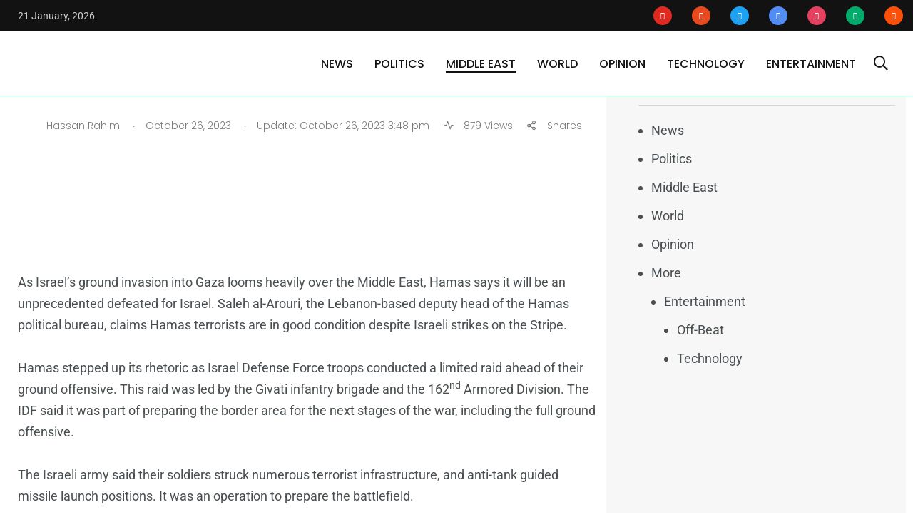

--- FILE ---
content_type: text/html; charset=UTF-8
request_url: https://thearabposts.com/defeat-for-israel-if-it-enters-by-land-hamas-chief/
body_size: 50983
content:
    <!doctype html>
<html lang="en-US" prefix="og: https://ogp.me/ns#">
    <head><meta charset="UTF-8"><script>if(navigator.userAgent.match(/MSIE|Internet Explorer/i)||navigator.userAgent.match(/Trident\/7\..*?rv:11/i)){var href=document.location.href;if(!href.match(/[?&]nowprocket/)){if(href.indexOf("?")==-1){if(href.indexOf("#")==-1){document.location.href=href+"?nowprocket=1"}else{document.location.href=href.replace("#","?nowprocket=1#")}}else{if(href.indexOf("#")==-1){document.location.href=href+"&nowprocket=1"}else{document.location.href=href.replace("#","&nowprocket=1#")}}}}</script><script>(()=>{class RocketLazyLoadScripts{constructor(){this.v="2.0.4",this.userEvents=["keydown","keyup","mousedown","mouseup","mousemove","mouseover","mouseout","touchmove","touchstart","touchend","touchcancel","wheel","click","dblclick","input"],this.attributeEvents=["onblur","onclick","oncontextmenu","ondblclick","onfocus","onmousedown","onmouseenter","onmouseleave","onmousemove","onmouseout","onmouseover","onmouseup","onmousewheel","onscroll","onsubmit"]}async t(){this.i(),this.o(),/iP(ad|hone)/.test(navigator.userAgent)&&this.h(),this.u(),this.l(this),this.m(),this.k(this),this.p(this),this._(),await Promise.all([this.R(),this.L()]),this.lastBreath=Date.now(),this.S(this),this.P(),this.D(),this.O(),this.M(),await this.C(this.delayedScripts.normal),await this.C(this.delayedScripts.defer),await this.C(this.delayedScripts.async),await this.T(),await this.F(),await this.j(),await this.A(),window.dispatchEvent(new Event("rocket-allScriptsLoaded")),this.everythingLoaded=!0,this.lastTouchEnd&&await new Promise(t=>setTimeout(t,500-Date.now()+this.lastTouchEnd)),this.I(),this.H(),this.U(),this.W()}i(){this.CSPIssue=sessionStorage.getItem("rocketCSPIssue"),document.addEventListener("securitypolicyviolation",t=>{this.CSPIssue||"script-src-elem"!==t.violatedDirective||"data"!==t.blockedURI||(this.CSPIssue=!0,sessionStorage.setItem("rocketCSPIssue",!0))},{isRocket:!0})}o(){window.addEventListener("pageshow",t=>{this.persisted=t.persisted,this.realWindowLoadedFired=!0},{isRocket:!0}),window.addEventListener("pagehide",()=>{this.onFirstUserAction=null},{isRocket:!0})}h(){let t;function e(e){t=e}window.addEventListener("touchstart",e,{isRocket:!0}),window.addEventListener("touchend",function i(o){o.changedTouches[0]&&t.changedTouches[0]&&Math.abs(o.changedTouches[0].pageX-t.changedTouches[0].pageX)<10&&Math.abs(o.changedTouches[0].pageY-t.changedTouches[0].pageY)<10&&o.timeStamp-t.timeStamp<200&&(window.removeEventListener("touchstart",e,{isRocket:!0}),window.removeEventListener("touchend",i,{isRocket:!0}),"INPUT"===o.target.tagName&&"text"===o.target.type||(o.target.dispatchEvent(new TouchEvent("touchend",{target:o.target,bubbles:!0})),o.target.dispatchEvent(new MouseEvent("mouseover",{target:o.target,bubbles:!0})),o.target.dispatchEvent(new PointerEvent("click",{target:o.target,bubbles:!0,cancelable:!0,detail:1,clientX:o.changedTouches[0].clientX,clientY:o.changedTouches[0].clientY})),event.preventDefault()))},{isRocket:!0})}q(t){this.userActionTriggered||("mousemove"!==t.type||this.firstMousemoveIgnored?"keyup"===t.type||"mouseover"===t.type||"mouseout"===t.type||(this.userActionTriggered=!0,this.onFirstUserAction&&this.onFirstUserAction()):this.firstMousemoveIgnored=!0),"click"===t.type&&t.preventDefault(),t.stopPropagation(),t.stopImmediatePropagation(),"touchstart"===this.lastEvent&&"touchend"===t.type&&(this.lastTouchEnd=Date.now()),"click"===t.type&&(this.lastTouchEnd=0),this.lastEvent=t.type,t.composedPath&&t.composedPath()[0].getRootNode()instanceof ShadowRoot&&(t.rocketTarget=t.composedPath()[0]),this.savedUserEvents.push(t)}u(){this.savedUserEvents=[],this.userEventHandler=this.q.bind(this),this.userEvents.forEach(t=>window.addEventListener(t,this.userEventHandler,{passive:!1,isRocket:!0})),document.addEventListener("visibilitychange",this.userEventHandler,{isRocket:!0})}U(){this.userEvents.forEach(t=>window.removeEventListener(t,this.userEventHandler,{passive:!1,isRocket:!0})),document.removeEventListener("visibilitychange",this.userEventHandler,{isRocket:!0}),this.savedUserEvents.forEach(t=>{(t.rocketTarget||t.target).dispatchEvent(new window[t.constructor.name](t.type,t))})}m(){const t="return false",e=Array.from(this.attributeEvents,t=>"data-rocket-"+t),i="["+this.attributeEvents.join("],[")+"]",o="[data-rocket-"+this.attributeEvents.join("],[data-rocket-")+"]",s=(e,i,o)=>{o&&o!==t&&(e.setAttribute("data-rocket-"+i,o),e["rocket"+i]=new Function("event",o),e.setAttribute(i,t))};new MutationObserver(t=>{for(const n of t)"attributes"===n.type&&(n.attributeName.startsWith("data-rocket-")||this.everythingLoaded?n.attributeName.startsWith("data-rocket-")&&this.everythingLoaded&&this.N(n.target,n.attributeName.substring(12)):s(n.target,n.attributeName,n.target.getAttribute(n.attributeName))),"childList"===n.type&&n.addedNodes.forEach(t=>{if(t.nodeType===Node.ELEMENT_NODE)if(this.everythingLoaded)for(const i of[t,...t.querySelectorAll(o)])for(const t of i.getAttributeNames())e.includes(t)&&this.N(i,t.substring(12));else for(const e of[t,...t.querySelectorAll(i)])for(const t of e.getAttributeNames())this.attributeEvents.includes(t)&&s(e,t,e.getAttribute(t))})}).observe(document,{subtree:!0,childList:!0,attributeFilter:[...this.attributeEvents,...e]})}I(){this.attributeEvents.forEach(t=>{document.querySelectorAll("[data-rocket-"+t+"]").forEach(e=>{this.N(e,t)})})}N(t,e){const i=t.getAttribute("data-rocket-"+e);i&&(t.setAttribute(e,i),t.removeAttribute("data-rocket-"+e))}k(t){Object.defineProperty(HTMLElement.prototype,"onclick",{get(){return this.rocketonclick||null},set(e){this.rocketonclick=e,this.setAttribute(t.everythingLoaded?"onclick":"data-rocket-onclick","this.rocketonclick(event)")}})}S(t){function e(e,i){let o=e[i];e[i]=null,Object.defineProperty(e,i,{get:()=>o,set(s){t.everythingLoaded?o=s:e["rocket"+i]=o=s}})}e(document,"onreadystatechange"),e(window,"onload"),e(window,"onpageshow");try{Object.defineProperty(document,"readyState",{get:()=>t.rocketReadyState,set(e){t.rocketReadyState=e},configurable:!0}),document.readyState="loading"}catch(t){console.log("WPRocket DJE readyState conflict, bypassing")}}l(t){this.originalAddEventListener=EventTarget.prototype.addEventListener,this.originalRemoveEventListener=EventTarget.prototype.removeEventListener,this.savedEventListeners=[],EventTarget.prototype.addEventListener=function(e,i,o){o&&o.isRocket||!t.B(e,this)&&!t.userEvents.includes(e)||t.B(e,this)&&!t.userActionTriggered||e.startsWith("rocket-")||t.everythingLoaded?t.originalAddEventListener.call(this,e,i,o):(t.savedEventListeners.push({target:this,remove:!1,type:e,func:i,options:o}),"mouseenter"!==e&&"mouseleave"!==e||t.originalAddEventListener.call(this,e,t.savedUserEvents.push,o))},EventTarget.prototype.removeEventListener=function(e,i,o){o&&o.isRocket||!t.B(e,this)&&!t.userEvents.includes(e)||t.B(e,this)&&!t.userActionTriggered||e.startsWith("rocket-")||t.everythingLoaded?t.originalRemoveEventListener.call(this,e,i,o):t.savedEventListeners.push({target:this,remove:!0,type:e,func:i,options:o})}}J(t,e){this.savedEventListeners=this.savedEventListeners.filter(i=>{let o=i.type,s=i.target||window;return e!==o||t!==s||(this.B(o,s)&&(i.type="rocket-"+o),this.$(i),!1)})}H(){EventTarget.prototype.addEventListener=this.originalAddEventListener,EventTarget.prototype.removeEventListener=this.originalRemoveEventListener,this.savedEventListeners.forEach(t=>this.$(t))}$(t){t.remove?this.originalRemoveEventListener.call(t.target,t.type,t.func,t.options):this.originalAddEventListener.call(t.target,t.type,t.func,t.options)}p(t){let e;function i(e){return t.everythingLoaded?e:e.split(" ").map(t=>"load"===t||t.startsWith("load.")?"rocket-jquery-load":t).join(" ")}function o(o){function s(e){const s=o.fn[e];o.fn[e]=o.fn.init.prototype[e]=function(){return this[0]===window&&t.userActionTriggered&&("string"==typeof arguments[0]||arguments[0]instanceof String?arguments[0]=i(arguments[0]):"object"==typeof arguments[0]&&Object.keys(arguments[0]).forEach(t=>{const e=arguments[0][t];delete arguments[0][t],arguments[0][i(t)]=e})),s.apply(this,arguments),this}}if(o&&o.fn&&!t.allJQueries.includes(o)){const e={DOMContentLoaded:[],"rocket-DOMContentLoaded":[]};for(const t in e)document.addEventListener(t,()=>{e[t].forEach(t=>t())},{isRocket:!0});o.fn.ready=o.fn.init.prototype.ready=function(i){function s(){parseInt(o.fn.jquery)>2?setTimeout(()=>i.bind(document)(o)):i.bind(document)(o)}return"function"==typeof i&&(t.realDomReadyFired?!t.userActionTriggered||t.fauxDomReadyFired?s():e["rocket-DOMContentLoaded"].push(s):e.DOMContentLoaded.push(s)),o([])},s("on"),s("one"),s("off"),t.allJQueries.push(o)}e=o}t.allJQueries=[],o(window.jQuery),Object.defineProperty(window,"jQuery",{get:()=>e,set(t){o(t)}})}P(){const t=new Map;document.write=document.writeln=function(e){const i=document.currentScript,o=document.createRange(),s=i.parentElement;let n=t.get(i);void 0===n&&(n=i.nextSibling,t.set(i,n));const c=document.createDocumentFragment();o.setStart(c,0),c.appendChild(o.createContextualFragment(e)),s.insertBefore(c,n)}}async R(){return new Promise(t=>{this.userActionTriggered?t():this.onFirstUserAction=t})}async L(){return new Promise(t=>{document.addEventListener("DOMContentLoaded",()=>{this.realDomReadyFired=!0,t()},{isRocket:!0})})}async j(){return this.realWindowLoadedFired?Promise.resolve():new Promise(t=>{window.addEventListener("load",t,{isRocket:!0})})}M(){this.pendingScripts=[];this.scriptsMutationObserver=new MutationObserver(t=>{for(const e of t)e.addedNodes.forEach(t=>{"SCRIPT"!==t.tagName||t.noModule||t.isWPRocket||this.pendingScripts.push({script:t,promise:new Promise(e=>{const i=()=>{const i=this.pendingScripts.findIndex(e=>e.script===t);i>=0&&this.pendingScripts.splice(i,1),e()};t.addEventListener("load",i,{isRocket:!0}),t.addEventListener("error",i,{isRocket:!0}),setTimeout(i,1e3)})})})}),this.scriptsMutationObserver.observe(document,{childList:!0,subtree:!0})}async F(){await this.X(),this.pendingScripts.length?(await this.pendingScripts[0].promise,await this.F()):this.scriptsMutationObserver.disconnect()}D(){this.delayedScripts={normal:[],async:[],defer:[]},document.querySelectorAll("script[type$=rocketlazyloadscript]").forEach(t=>{t.hasAttribute("data-rocket-src")?t.hasAttribute("async")&&!1!==t.async?this.delayedScripts.async.push(t):t.hasAttribute("defer")&&!1!==t.defer||"module"===t.getAttribute("data-rocket-type")?this.delayedScripts.defer.push(t):this.delayedScripts.normal.push(t):this.delayedScripts.normal.push(t)})}async _(){await this.L();let t=[];document.querySelectorAll("script[type$=rocketlazyloadscript][data-rocket-src]").forEach(e=>{let i=e.getAttribute("data-rocket-src");if(i&&!i.startsWith("data:")){i.startsWith("//")&&(i=location.protocol+i);try{const o=new URL(i).origin;o!==location.origin&&t.push({src:o,crossOrigin:e.crossOrigin||"module"===e.getAttribute("data-rocket-type")})}catch(t){}}}),t=[...new Map(t.map(t=>[JSON.stringify(t),t])).values()],this.Y(t,"preconnect")}async G(t){if(await this.K(),!0!==t.noModule||!("noModule"in HTMLScriptElement.prototype))return new Promise(e=>{let i;function o(){(i||t).setAttribute("data-rocket-status","executed"),e()}try{if(navigator.userAgent.includes("Firefox/")||""===navigator.vendor||this.CSPIssue)i=document.createElement("script"),[...t.attributes].forEach(t=>{let e=t.nodeName;"type"!==e&&("data-rocket-type"===e&&(e="type"),"data-rocket-src"===e&&(e="src"),i.setAttribute(e,t.nodeValue))}),t.text&&(i.text=t.text),t.nonce&&(i.nonce=t.nonce),i.hasAttribute("src")?(i.addEventListener("load",o,{isRocket:!0}),i.addEventListener("error",()=>{i.setAttribute("data-rocket-status","failed-network"),e()},{isRocket:!0}),setTimeout(()=>{i.isConnected||e()},1)):(i.text=t.text,o()),i.isWPRocket=!0,t.parentNode.replaceChild(i,t);else{const i=t.getAttribute("data-rocket-type"),s=t.getAttribute("data-rocket-src");i?(t.type=i,t.removeAttribute("data-rocket-type")):t.removeAttribute("type"),t.addEventListener("load",o,{isRocket:!0}),t.addEventListener("error",i=>{this.CSPIssue&&i.target.src.startsWith("data:")?(console.log("WPRocket: CSP fallback activated"),t.removeAttribute("src"),this.G(t).then(e)):(t.setAttribute("data-rocket-status","failed-network"),e())},{isRocket:!0}),s?(t.fetchPriority="high",t.removeAttribute("data-rocket-src"),t.src=s):t.src="data:text/javascript;base64,"+window.btoa(unescape(encodeURIComponent(t.text)))}}catch(i){t.setAttribute("data-rocket-status","failed-transform"),e()}});t.setAttribute("data-rocket-status","skipped")}async C(t){const e=t.shift();return e?(e.isConnected&&await this.G(e),this.C(t)):Promise.resolve()}O(){this.Y([...this.delayedScripts.normal,...this.delayedScripts.defer,...this.delayedScripts.async],"preload")}Y(t,e){this.trash=this.trash||[];let i=!0;var o=document.createDocumentFragment();t.forEach(t=>{const s=t.getAttribute&&t.getAttribute("data-rocket-src")||t.src;if(s&&!s.startsWith("data:")){const n=document.createElement("link");n.href=s,n.rel=e,"preconnect"!==e&&(n.as="script",n.fetchPriority=i?"high":"low"),t.getAttribute&&"module"===t.getAttribute("data-rocket-type")&&(n.crossOrigin=!0),t.crossOrigin&&(n.crossOrigin=t.crossOrigin),t.integrity&&(n.integrity=t.integrity),t.nonce&&(n.nonce=t.nonce),o.appendChild(n),this.trash.push(n),i=!1}}),document.head.appendChild(o)}W(){this.trash.forEach(t=>t.remove())}async T(){try{document.readyState="interactive"}catch(t){}this.fauxDomReadyFired=!0;try{await this.K(),this.J(document,"readystatechange"),document.dispatchEvent(new Event("rocket-readystatechange")),await this.K(),document.rocketonreadystatechange&&document.rocketonreadystatechange(),await this.K(),this.J(document,"DOMContentLoaded"),document.dispatchEvent(new Event("rocket-DOMContentLoaded")),await this.K(),this.J(window,"DOMContentLoaded"),window.dispatchEvent(new Event("rocket-DOMContentLoaded"))}catch(t){console.error(t)}}async A(){try{document.readyState="complete"}catch(t){}try{await this.K(),this.J(document,"readystatechange"),document.dispatchEvent(new Event("rocket-readystatechange")),await this.K(),document.rocketonreadystatechange&&document.rocketonreadystatechange(),await this.K(),this.J(window,"load"),window.dispatchEvent(new Event("rocket-load")),await this.K(),window.rocketonload&&window.rocketonload(),await this.K(),this.allJQueries.forEach(t=>t(window).trigger("rocket-jquery-load")),await this.K(),this.J(window,"pageshow");const t=new Event("rocket-pageshow");t.persisted=this.persisted,window.dispatchEvent(t),await this.K(),window.rocketonpageshow&&window.rocketonpageshow({persisted:this.persisted})}catch(t){console.error(t)}}async K(){Date.now()-this.lastBreath>45&&(await this.X(),this.lastBreath=Date.now())}async X(){return document.hidden?new Promise(t=>setTimeout(t)):new Promise(t=>requestAnimationFrame(t))}B(t,e){return e===document&&"readystatechange"===t||(e===document&&"DOMContentLoaded"===t||(e===window&&"DOMContentLoaded"===t||(e===window&&"load"===t||e===window&&"pageshow"===t)))}static run(){(new RocketLazyLoadScripts).t()}}RocketLazyLoadScripts.run()})();</script>
        
        <meta http-equiv="X-UA-Compatible" content="IE=edge">
        <meta name="viewport" content="width=device-width, initial-scale=1.0">
        <link rel="profile" href="https://gmpg.org/xfn/11">
        <link rel="pingback" href="https://thearabposts.com/xmlrpc.php">
		
<!-- 		<link rel="icon" href="wp-content/uploads/cropped-The-Arab-post_Logo_-01.ico?v=2" type="image/x-icon" /> -->
		<link rel="icon" href="https://thearabposts.com/wp-content/uploads/2021/11/cropped-cropped-The-Arab-post_Logo_-01_512x512.png?v=2" />
        <noscript><style>#preloader{display:none;}</style></noscript>
<!-- Search Engine Optimization by Rank Math - https://rankmath.com/ -->
<title>Defeat for Israel if it Enters by Land: Hamas Chief</title>
<link data-rocket-preload as="style" href="https://fonts.googleapis.com/css?family=Poppins%3A300%2C300i%2C400%2C400i%2C500%2C500i%2C600%2C600i%2C700%2C700i%2C800%2C800i%2C900%7CRoboto%3A300%2C300i%2C400%2C400i%2C500%2C500i%2C700%2C700i%2C900%2C900%26amp%3Bdisplay%3Dswap&#038;subset=latin%2Clatin-ext&#038;display=swap" rel="preload">
<link href="https://fonts.googleapis.com/css?family=Poppins%3A300%2C300i%2C400%2C400i%2C500%2C500i%2C600%2C600i%2C700%2C700i%2C800%2C800i%2C900%7CRoboto%3A300%2C300i%2C400%2C400i%2C500%2C500i%2C700%2C700i%2C900%2C900%26amp%3Bdisplay%3Dswap&#038;subset=latin%2Clatin-ext&#038;display=swap" media="print" onload="this.media=&#039;all&#039;" rel="stylesheet">
<style id="wpr-usedcss">img:is([sizes=auto i],[sizes^="auto," i]){contain-intrinsic-size:3000px 1500px}.shared-counts-wrap{margin:0 0 20px;overflow:hidden;width:100%}.shared-counts-wrap .shared-counts-label{letter-spacing:normal}.shared-counts-wrap.style-icon .shared-counts-button{float:left;display:block;margin:0}.shared-counts-wrap.style-icon .shared-counts-button .shared-counts-icon{display:block;width:32px;height:32px;line-height:32px;text-align:center}.shared-counts-wrap.style-icon .shared-counts-button .shared-counts-icon svg{fill:#999999;width:16px;height:16px}.shared-counts-wrap.style-icon .shared-counts-button:hover{text-decoration:none}.shared-counts-wrap.style-icon .shared-counts-button:hover.facebook svg{fill:#3B5998}.shared-counts-wrap.style-icon .shared-counts-button:hover.twitter svg{fill:#00B6F1}.shared-counts-wrap.style-icon .shared-counts-button:hover.google svg{fill:#dd4b39}.shared-counts-wrap.style-icon .shared-counts-button:hover.linkedin svg{fill:#007BB6}.shared-counts-wrap.style-icon .shared-counts-button:hover.pinterest svg{fill:#CB2027}.shared-counts-wrap.style-icon .shared-counts-button:hover.email svg{fill:#424345}.shared-counts-wrap.style-icon .shared-counts-button.included_total{color:#424345;font-size:20px;line-height:32px}.shared-counts-wrap.style-icon .shared-counts-button.included_total .shared-counts-icon{display:none}.shared-counts-wrap.style-icon .shared-counts-button.included_total .shared-counts-icon-label{float:right;padding-left:5px}img.emoji{display:inline!important;border:none!important;box-shadow:none!important;height:1em!important;width:1em!important;margin:0 .07em!important;vertical-align:-.1em!important;background:0 0!important;padding:0!important}:where(.wp-block-button__link){border-radius:9999px;box-shadow:none;padding:calc(.667em + 2px) calc(1.333em + 2px);text-decoration:none}:root :where(.wp-block-button .wp-block-button__link.is-style-outline),:root :where(.wp-block-button.is-style-outline>.wp-block-button__link){border:2px solid;padding:.667em 1.333em}:root :where(.wp-block-button .wp-block-button__link.is-style-outline:not(.has-text-color)),:root :where(.wp-block-button.is-style-outline>.wp-block-button__link:not(.has-text-color)){color:currentColor}:root :where(.wp-block-button .wp-block-button__link.is-style-outline:not(.has-background)),:root :where(.wp-block-button.is-style-outline>.wp-block-button__link:not(.has-background)){background-color:initial;background-image:none}:where(.wp-block-calendar table:not(.has-background) th){background:#ddd}:where(.wp-block-columns){margin-bottom:1.75em}:where(.wp-block-columns.has-background){padding:1.25em 2.375em}:where(.wp-block-post-comments input[type=submit]){border:none}:where(.wp-block-cover-image:not(.has-text-color)),:where(.wp-block-cover:not(.has-text-color)){color:#fff}:where(.wp-block-cover-image.is-light:not(.has-text-color)),:where(.wp-block-cover.is-light:not(.has-text-color)){color:#000}:root :where(.wp-block-cover h1:not(.has-text-color)),:root :where(.wp-block-cover h2:not(.has-text-color)),:root :where(.wp-block-cover h3:not(.has-text-color)),:root :where(.wp-block-cover h4:not(.has-text-color)),:root :where(.wp-block-cover h5:not(.has-text-color)),:root :where(.wp-block-cover h6:not(.has-text-color)),:root :where(.wp-block-cover p:not(.has-text-color)){color:inherit}:where(.wp-block-file){margin-bottom:1.5em}:where(.wp-block-file__button){border-radius:2em;display:inline-block;padding:.5em 1em}:where(.wp-block-file__button):where(a):active,:where(.wp-block-file__button):where(a):focus,:where(.wp-block-file__button):where(a):hover,:where(.wp-block-file__button):where(a):visited{box-shadow:none;color:#fff;opacity:.85;text-decoration:none}:where(.wp-block-form-input__input){font-size:1em;margin-bottom:.5em;padding:0 .5em}:where(.wp-block-form-input__input)[type=date],:where(.wp-block-form-input__input)[type=datetime-local],:where(.wp-block-form-input__input)[type=datetime],:where(.wp-block-form-input__input)[type=email],:where(.wp-block-form-input__input)[type=month],:where(.wp-block-form-input__input)[type=number],:where(.wp-block-form-input__input)[type=password],:where(.wp-block-form-input__input)[type=search],:where(.wp-block-form-input__input)[type=tel],:where(.wp-block-form-input__input)[type=text],:where(.wp-block-form-input__input)[type=time],:where(.wp-block-form-input__input)[type=url],:where(.wp-block-form-input__input)[type=week]{border-style:solid;border-width:1px;line-height:2;min-height:2em}:where(.wp-block-group.wp-block-group-is-layout-constrained){position:relative}:root :where(.wp-block-image.is-style-rounded img,.wp-block-image .is-style-rounded img){border-radius:9999px}:where(.wp-block-latest-comments:not([style*=line-height] .wp-block-latest-comments__comment)){line-height:1.1}:where(.wp-block-latest-comments:not([style*=line-height] .wp-block-latest-comments__comment-excerpt p)){line-height:1.8}:root :where(.wp-block-latest-posts.is-grid){padding:0}:root :where(.wp-block-latest-posts.wp-block-latest-posts__list){padding-left:0}ul{box-sizing:border-box}:root :where(.wp-block-list.has-background){padding:1.25em 2.375em}:where(.wp-block-navigation.has-background .wp-block-navigation-item a:not(.wp-element-button)),:where(.wp-block-navigation.has-background .wp-block-navigation-submenu a:not(.wp-element-button)){padding:.5em 1em}:where(.wp-block-navigation .wp-block-navigation__submenu-container .wp-block-navigation-item a:not(.wp-element-button)),:where(.wp-block-navigation .wp-block-navigation__submenu-container .wp-block-navigation-submenu a:not(.wp-element-button)),:where(.wp-block-navigation .wp-block-navigation__submenu-container .wp-block-navigation-submenu button.wp-block-navigation-item__content),:where(.wp-block-navigation .wp-block-navigation__submenu-container .wp-block-pages-list__item button.wp-block-navigation-item__content){padding:.5em 1em}:root :where(p.has-background){padding:1.25em 2.375em}:where(p.has-text-color:not(.has-link-color)) a{color:inherit}:where(.wp-block-post-comments-form input:not([type=submit])),:where(.wp-block-post-comments-form textarea){border:1px solid #949494;font-family:inherit;font-size:1em}:where(.wp-block-post-comments-form input:where(:not([type=submit]):not([type=checkbox]))),:where(.wp-block-post-comments-form textarea){padding:calc(.667em + 2px)}:where(.wp-block-post-excerpt){box-sizing:border-box;margin-bottom:var(--wp--style--block-gap);margin-top:var(--wp--style--block-gap)}:where(.wp-block-preformatted.has-background){padding:1.25em 2.375em}:where(.wp-block-search__button){border:1px solid #ccc;padding:6px 10px}:where(.wp-block-search__input){appearance:none;border:1px solid #949494;flex-grow:1;font-family:inherit;font-size:inherit;font-style:inherit;font-weight:inherit;letter-spacing:inherit;line-height:inherit;margin-left:0;margin-right:0;min-width:3rem;padding:8px;text-decoration:unset!important;text-transform:inherit}:where(.wp-block-search__button-inside .wp-block-search__inside-wrapper){background-color:#fff;border:1px solid #949494;box-sizing:border-box;padding:4px}:where(.wp-block-search__button-inside .wp-block-search__inside-wrapper) .wp-block-search__input{border:none;border-radius:0;padding:0 4px}:where(.wp-block-search__button-inside .wp-block-search__inside-wrapper) .wp-block-search__input:focus{outline:0}:where(.wp-block-search__button-inside .wp-block-search__inside-wrapper) :where(.wp-block-search__button){padding:4px 8px}:root :where(.wp-block-separator.is-style-dots){height:auto;line-height:1;text-align:center}:root :where(.wp-block-separator.is-style-dots):before{color:currentColor;content:"···";font-family:serif;font-size:1.5em;letter-spacing:2em;padding-left:2em}:root :where(.wp-block-site-logo.is-style-rounded){border-radius:9999px}:where(.wp-block-social-links:not(.is-style-logos-only)) .wp-social-link{background-color:#f0f0f0;color:#444}:where(.wp-block-social-links:not(.is-style-logos-only)) .wp-social-link-amazon{background-color:#f90;color:#fff}:where(.wp-block-social-links:not(.is-style-logos-only)) .wp-social-link-bandcamp{background-color:#1ea0c3;color:#fff}:where(.wp-block-social-links:not(.is-style-logos-only)) .wp-social-link-behance{background-color:#0757fe;color:#fff}:where(.wp-block-social-links:not(.is-style-logos-only)) .wp-social-link-bluesky{background-color:#0a7aff;color:#fff}:where(.wp-block-social-links:not(.is-style-logos-only)) .wp-social-link-codepen{background-color:#1e1f26;color:#fff}:where(.wp-block-social-links:not(.is-style-logos-only)) .wp-social-link-deviantart{background-color:#02e49b;color:#fff}:where(.wp-block-social-links:not(.is-style-logos-only)) .wp-social-link-discord{background-color:#5865f2;color:#fff}:where(.wp-block-social-links:not(.is-style-logos-only)) .wp-social-link-dribbble{background-color:#e94c89;color:#fff}:where(.wp-block-social-links:not(.is-style-logos-only)) .wp-social-link-dropbox{background-color:#4280ff;color:#fff}:where(.wp-block-social-links:not(.is-style-logos-only)) .wp-social-link-etsy{background-color:#f45800;color:#fff}:where(.wp-block-social-links:not(.is-style-logos-only)) .wp-social-link-facebook{background-color:#0866ff;color:#fff}:where(.wp-block-social-links:not(.is-style-logos-only)) .wp-social-link-fivehundredpx{background-color:#000;color:#fff}:where(.wp-block-social-links:not(.is-style-logos-only)) .wp-social-link-flickr{background-color:#0461dd;color:#fff}:where(.wp-block-social-links:not(.is-style-logos-only)) .wp-social-link-foursquare{background-color:#e65678;color:#fff}:where(.wp-block-social-links:not(.is-style-logos-only)) .wp-social-link-github{background-color:#24292d;color:#fff}:where(.wp-block-social-links:not(.is-style-logos-only)) .wp-social-link-goodreads{background-color:#eceadd;color:#382110}:where(.wp-block-social-links:not(.is-style-logos-only)) .wp-social-link-google{background-color:#ea4434;color:#fff}:where(.wp-block-social-links:not(.is-style-logos-only)) .wp-social-link-gravatar{background-color:#1d4fc4;color:#fff}:where(.wp-block-social-links:not(.is-style-logos-only)) .wp-social-link-instagram{background-color:#f00075;color:#fff}:where(.wp-block-social-links:not(.is-style-logos-only)) .wp-social-link-lastfm{background-color:#e21b24;color:#fff}:where(.wp-block-social-links:not(.is-style-logos-only)) .wp-social-link-linkedin{background-color:#0d66c2;color:#fff}:where(.wp-block-social-links:not(.is-style-logos-only)) .wp-social-link-mastodon{background-color:#3288d4;color:#fff}:where(.wp-block-social-links:not(.is-style-logos-only)) .wp-social-link-medium{background-color:#000;color:#fff}:where(.wp-block-social-links:not(.is-style-logos-only)) .wp-social-link-meetup{background-color:#f6405f;color:#fff}:where(.wp-block-social-links:not(.is-style-logos-only)) .wp-social-link-patreon{background-color:#000;color:#fff}:where(.wp-block-social-links:not(.is-style-logos-only)) .wp-social-link-pinterest{background-color:#e60122;color:#fff}:where(.wp-block-social-links:not(.is-style-logos-only)) .wp-social-link-pocket{background-color:#ef4155;color:#fff}:where(.wp-block-social-links:not(.is-style-logos-only)) .wp-social-link-reddit{background-color:#ff4500;color:#fff}:where(.wp-block-social-links:not(.is-style-logos-only)) .wp-social-link-skype{background-color:#0478d7;color:#fff}:where(.wp-block-social-links:not(.is-style-logos-only)) .wp-social-link-snapchat{background-color:#fefc00;color:#fff;stroke:#000}:where(.wp-block-social-links:not(.is-style-logos-only)) .wp-social-link-soundcloud{background-color:#ff5600;color:#fff}:where(.wp-block-social-links:not(.is-style-logos-only)) .wp-social-link-spotify{background-color:#1bd760;color:#fff}:where(.wp-block-social-links:not(.is-style-logos-only)) .wp-social-link-telegram{background-color:#2aabee;color:#fff}:where(.wp-block-social-links:not(.is-style-logos-only)) .wp-social-link-threads{background-color:#000;color:#fff}:where(.wp-block-social-links:not(.is-style-logos-only)) .wp-social-link-tiktok{background-color:#000;color:#fff}:where(.wp-block-social-links:not(.is-style-logos-only)) .wp-social-link-tumblr{background-color:#011835;color:#fff}:where(.wp-block-social-links:not(.is-style-logos-only)) .wp-social-link-twitch{background-color:#6440a4;color:#fff}:where(.wp-block-social-links:not(.is-style-logos-only)) .wp-social-link-twitter{background-color:#1da1f2;color:#fff}:where(.wp-block-social-links:not(.is-style-logos-only)) .wp-social-link-vimeo{background-color:#1eb7ea;color:#fff}:where(.wp-block-social-links:not(.is-style-logos-only)) .wp-social-link-vk{background-color:#4680c2;color:#fff}:where(.wp-block-social-links:not(.is-style-logos-only)) .wp-social-link-wordpress{background-color:#3499cd;color:#fff}:where(.wp-block-social-links:not(.is-style-logos-only)) .wp-social-link-whatsapp{background-color:#25d366;color:#fff}:where(.wp-block-social-links:not(.is-style-logos-only)) .wp-social-link-x{background-color:#000;color:#fff}:where(.wp-block-social-links:not(.is-style-logos-only)) .wp-social-link-yelp{background-color:#d32422;color:#fff}:where(.wp-block-social-links:not(.is-style-logos-only)) .wp-social-link-youtube{background-color:red;color:#fff}:where(.wp-block-social-links.is-style-logos-only) .wp-social-link{background:0 0}:where(.wp-block-social-links.is-style-logos-only) .wp-social-link svg{height:1.25em;width:1.25em}:where(.wp-block-social-links.is-style-logos-only) .wp-social-link-amazon{color:#f90}:where(.wp-block-social-links.is-style-logos-only) .wp-social-link-bandcamp{color:#1ea0c3}:where(.wp-block-social-links.is-style-logos-only) .wp-social-link-behance{color:#0757fe}:where(.wp-block-social-links.is-style-logos-only) .wp-social-link-bluesky{color:#0a7aff}:where(.wp-block-social-links.is-style-logos-only) .wp-social-link-codepen{color:#1e1f26}:where(.wp-block-social-links.is-style-logos-only) .wp-social-link-deviantart{color:#02e49b}:where(.wp-block-social-links.is-style-logos-only) .wp-social-link-discord{color:#5865f2}:where(.wp-block-social-links.is-style-logos-only) .wp-social-link-dribbble{color:#e94c89}:where(.wp-block-social-links.is-style-logos-only) .wp-social-link-dropbox{color:#4280ff}:where(.wp-block-social-links.is-style-logos-only) .wp-social-link-etsy{color:#f45800}:where(.wp-block-social-links.is-style-logos-only) .wp-social-link-facebook{color:#0866ff}:where(.wp-block-social-links.is-style-logos-only) .wp-social-link-fivehundredpx{color:#000}:where(.wp-block-social-links.is-style-logos-only) .wp-social-link-flickr{color:#0461dd}:where(.wp-block-social-links.is-style-logos-only) .wp-social-link-foursquare{color:#e65678}:where(.wp-block-social-links.is-style-logos-only) .wp-social-link-github{color:#24292d}:where(.wp-block-social-links.is-style-logos-only) .wp-social-link-goodreads{color:#382110}:where(.wp-block-social-links.is-style-logos-only) .wp-social-link-google{color:#ea4434}:where(.wp-block-social-links.is-style-logos-only) .wp-social-link-gravatar{color:#1d4fc4}:where(.wp-block-social-links.is-style-logos-only) .wp-social-link-instagram{color:#f00075}:where(.wp-block-social-links.is-style-logos-only) .wp-social-link-lastfm{color:#e21b24}:where(.wp-block-social-links.is-style-logos-only) .wp-social-link-linkedin{color:#0d66c2}:where(.wp-block-social-links.is-style-logos-only) .wp-social-link-mastodon{color:#3288d4}:where(.wp-block-social-links.is-style-logos-only) .wp-social-link-medium{color:#000}:where(.wp-block-social-links.is-style-logos-only) .wp-social-link-meetup{color:#f6405f}:where(.wp-block-social-links.is-style-logos-only) .wp-social-link-patreon{color:#000}:where(.wp-block-social-links.is-style-logos-only) .wp-social-link-pinterest{color:#e60122}:where(.wp-block-social-links.is-style-logos-only) .wp-social-link-pocket{color:#ef4155}:where(.wp-block-social-links.is-style-logos-only) .wp-social-link-reddit{color:#ff4500}:where(.wp-block-social-links.is-style-logos-only) .wp-social-link-skype{color:#0478d7}:where(.wp-block-social-links.is-style-logos-only) .wp-social-link-snapchat{color:#fff;stroke:#000}:where(.wp-block-social-links.is-style-logos-only) .wp-social-link-soundcloud{color:#ff5600}:where(.wp-block-social-links.is-style-logos-only) .wp-social-link-spotify{color:#1bd760}:where(.wp-block-social-links.is-style-logos-only) .wp-social-link-telegram{color:#2aabee}:where(.wp-block-social-links.is-style-logos-only) .wp-social-link-threads{color:#000}:where(.wp-block-social-links.is-style-logos-only) .wp-social-link-tiktok{color:#000}:where(.wp-block-social-links.is-style-logos-only) .wp-social-link-tumblr{color:#011835}:where(.wp-block-social-links.is-style-logos-only) .wp-social-link-twitch{color:#6440a4}:where(.wp-block-social-links.is-style-logos-only) .wp-social-link-twitter{color:#1da1f2}:where(.wp-block-social-links.is-style-logos-only) .wp-social-link-vimeo{color:#1eb7ea}:where(.wp-block-social-links.is-style-logos-only) .wp-social-link-vk{color:#4680c2}:where(.wp-block-social-links.is-style-logos-only) .wp-social-link-whatsapp{color:#25d366}:where(.wp-block-social-links.is-style-logos-only) .wp-social-link-wordpress{color:#3499cd}:where(.wp-block-social-links.is-style-logos-only) .wp-social-link-x{color:#000}:where(.wp-block-social-links.is-style-logos-only) .wp-social-link-yelp{color:#d32422}:where(.wp-block-social-links.is-style-logos-only) .wp-social-link-youtube{color:red}:root :where(.wp-block-social-links .wp-social-link a){padding:.25em}:root :where(.wp-block-social-links.is-style-logos-only .wp-social-link a){padding:0}:root :where(.wp-block-social-links.is-style-pill-shape .wp-social-link a){padding-left:.6666666667em;padding-right:.6666666667em}:root :where(.wp-block-tag-cloud.is-style-outline){display:flex;flex-wrap:wrap;gap:1ch}:root :where(.wp-block-tag-cloud.is-style-outline a){border:1px solid;font-size:unset!important;margin-right:0;padding:1ch 2ch;text-decoration:none!important}:root :where(.wp-block-table-of-contents){box-sizing:border-box}:where(.wp-block-term-description){box-sizing:border-box;margin-bottom:var(--wp--style--block-gap);margin-top:var(--wp--style--block-gap)}:where(pre.wp-block-verse){font-family:inherit}:root{--wp-block-synced-color:#7a00df;--wp-block-synced-color--rgb:122,0,223;--wp-bound-block-color:var(--wp-block-synced-color);--wp-editor-canvas-background:#ddd;--wp-admin-theme-color:#007cba;--wp-admin-theme-color--rgb:0,124,186;--wp-admin-theme-color-darker-10:#006ba1;--wp-admin-theme-color-darker-10--rgb:0,107,160.5;--wp-admin-theme-color-darker-20:#005a87;--wp-admin-theme-color-darker-20--rgb:0,90,135;--wp-admin-border-width-focus:2px}@media (min-resolution:192dpi){:root{--wp-admin-border-width-focus:1.5px}}:root{--wp--preset--font-size--normal:16px;--wp--preset--font-size--huge:42px}.screen-reader-text{border:0;clip-path:inset(50%);height:1px;margin:-1px;overflow:hidden;padding:0;position:absolute;width:1px;word-wrap:normal!important}.screen-reader-text:focus{background-color:#ddd;clip-path:none;color:#444;display:block;font-size:1em;height:auto;left:5px;line-height:normal;padding:15px 23px 14px;text-decoration:none;top:5px;width:auto;z-index:100000}html :where(.has-border-color){border-style:solid}html :where([style*=border-top-color]){border-top-style:solid}html :where([style*=border-right-color]){border-right-style:solid}html :where([style*=border-bottom-color]){border-bottom-style:solid}html :where([style*=border-left-color]){border-left-style:solid}html :where([style*=border-width]){border-style:solid}html :where([style*=border-top-width]){border-top-style:solid}html :where([style*=border-right-width]){border-right-style:solid}html :where([style*=border-bottom-width]){border-bottom-style:solid}html :where([style*=border-left-width]){border-left-style:solid}html :where(img[class*=wp-image-]){height:auto;max-width:100%}:where(figure){margin:0 0 1em}html :where(.is-position-sticky){--wp-admin--admin-bar--position-offset:var(--wp-admin--admin-bar--height,0px)}:root :where(.wp-block-image figcaption){color:#555;font-size:13px;text-align:center}:where(.wp-block-group.has-background){padding:1.25em 2.375em}:root :where(.wp-block-template-part.has-background){margin-bottom:0;margin-top:0;padding:1.25em 2.375em}.social-icon{box-sizing:content-box;display:inline-block;vertical-align:middle}:root{--wp--preset--aspect-ratio--square:1;--wp--preset--aspect-ratio--4-3:4/3;--wp--preset--aspect-ratio--3-4:3/4;--wp--preset--aspect-ratio--3-2:3/2;--wp--preset--aspect-ratio--2-3:2/3;--wp--preset--aspect-ratio--16-9:16/9;--wp--preset--aspect-ratio--9-16:9/16;--wp--preset--color--black:#000000;--wp--preset--color--cyan-bluish-gray:#abb8c3;--wp--preset--color--white:#ffffff;--wp--preset--color--pale-pink:#f78da7;--wp--preset--color--vivid-red:#cf2e2e;--wp--preset--color--luminous-vivid-orange:#ff6900;--wp--preset--color--luminous-vivid-amber:#fcb900;--wp--preset--color--light-green-cyan:#7bdcb5;--wp--preset--color--vivid-green-cyan:#00d084;--wp--preset--color--pale-cyan-blue:#8ed1fc;--wp--preset--color--vivid-cyan-blue:#0693e3;--wp--preset--color--vivid-purple:#9b51e0;--wp--preset--color--light-grayish-magenta:#FF9500;--wp--preset--color--strong-magenta:#FF2C54;--wp--preset--color--very-light-gray:#ffffff;--wp--preset--color--very-dark-gray:#6B7074;--wp--preset--gradient--vivid-cyan-blue-to-vivid-purple:linear-gradient(135deg,rgb(6, 147, 227) 0%,rgb(155, 81, 224) 100%);--wp--preset--gradient--light-green-cyan-to-vivid-green-cyan:linear-gradient(135deg,rgb(122, 220, 180) 0%,rgb(0, 208, 130) 100%);--wp--preset--gradient--luminous-vivid-amber-to-luminous-vivid-orange:linear-gradient(135deg,rgb(252, 185, 0) 0%,rgb(255, 105, 0) 100%);--wp--preset--gradient--luminous-vivid-orange-to-vivid-red:linear-gradient(135deg,rgb(255, 105, 0) 0%,rgb(207, 46, 46) 100%);--wp--preset--gradient--very-light-gray-to-cyan-bluish-gray:linear-gradient(135deg,rgb(238, 238, 238) 0%,rgb(169, 184, 195) 100%);--wp--preset--gradient--cool-to-warm-spectrum:linear-gradient(135deg,rgb(74, 234, 220) 0%,rgb(151, 120, 209) 20%,rgb(207, 42, 186) 40%,rgb(238, 44, 130) 60%,rgb(251, 105, 98) 80%,rgb(254, 248, 76) 100%);--wp--preset--gradient--blush-light-purple:linear-gradient(135deg,rgb(255, 206, 236) 0%,rgb(152, 150, 240) 100%);--wp--preset--gradient--blush-bordeaux:linear-gradient(135deg,rgb(254, 205, 165) 0%,rgb(254, 45, 45) 50%,rgb(107, 0, 62) 100%);--wp--preset--gradient--luminous-dusk:linear-gradient(135deg,rgb(255, 203, 112) 0%,rgb(199, 81, 192) 50%,rgb(65, 88, 208) 100%);--wp--preset--gradient--pale-ocean:linear-gradient(135deg,rgb(255, 245, 203) 0%,rgb(182, 227, 212) 50%,rgb(51, 167, 181) 100%);--wp--preset--gradient--electric-grass:linear-gradient(135deg,rgb(202, 248, 128) 0%,rgb(113, 206, 126) 100%);--wp--preset--gradient--midnight:linear-gradient(135deg,rgb(2, 3, 129) 0%,rgb(40, 116, 252) 100%);--wp--preset--font-size--small:12px;--wp--preset--font-size--medium:20px;--wp--preset--font-size--large:36px;--wp--preset--font-size--x-large:42px;--wp--preset--font-size--normal:16px;--wp--preset--font-size--huge:50px;--wp--preset--spacing--20:0.44rem;--wp--preset--spacing--30:0.67rem;--wp--preset--spacing--40:1rem;--wp--preset--spacing--50:1.5rem;--wp--preset--spacing--60:2.25rem;--wp--preset--spacing--70:3.38rem;--wp--preset--spacing--80:5.06rem;--wp--preset--shadow--natural:6px 6px 9px rgba(0, 0, 0, .2);--wp--preset--shadow--deep:12px 12px 50px rgba(0, 0, 0, .4);--wp--preset--shadow--sharp:6px 6px 0px rgba(0, 0, 0, .2);--wp--preset--shadow--outlined:6px 6px 0px -3px rgb(255, 255, 255),6px 6px rgb(0, 0, 0);--wp--preset--shadow--crisp:6px 6px 0px rgb(0, 0, 0)}:where(.is-layout-flex){gap:.5em}:where(.is-layout-grid){gap:.5em}:where(.wp-block-post-template.is-layout-flex){gap:1.25em}:where(.wp-block-post-template.is-layout-grid){gap:1.25em}:where(.wp-block-term-template.is-layout-flex){gap:1.25em}:where(.wp-block-term-template.is-layout-grid){gap:1.25em}:where(.wp-block-columns.is-layout-flex){gap:2em}:where(.wp-block-columns.is-layout-grid){gap:2em}:root :where(.wp-block-pullquote){font-size:1.5em;line-height:1.6}#cookie-notice{position:fixed;min-width:100%;height:auto;z-index:100000;font-size:13px;letter-spacing:0;line-height:20px;left:0;text-align:center;font-weight:400;font-family:-apple-system,BlinkMacSystemFont,Arial,Roboto,"Helvetica Neue",sans-serif}#cookie-notice,#cookie-notice *{-webkit-box-sizing:border-box;-moz-box-sizing:border-box;box-sizing:border-box}#cookie-notice.cn-animated{-webkit-animation-duration:.5s!important;animation-duration:.5s!important;-webkit-animation-fill-mode:both;animation-fill-mode:both}#cookie-notice .cookie-notice-container{display:block}#cookie-notice.cookie-notice-hidden .cookie-notice-container{display:none}.cn-position-bottom{bottom:0}.cookie-notice-container{padding:15px 30px;text-align:center;width:100%;z-index:2}.cn-close-icon{position:absolute;right:15px;top:50%;margin:-10px 0 0;width:15px;height:15px;opacity:.5;padding:10px;border:none;outline:0;background:0 0;box-shadow:none;cursor:pointer}.cn-close-icon:focus,.cn-close-icon:focus-visible{outline:currentColor solid 2px;outline-offset:3px}.cn-close-icon:hover{opacity:1}.cn-close-icon:after,.cn-close-icon:before{position:absolute;content:' ';height:15px;width:2px;top:3px;background-color:grey}.cn-close-icon:before{transform:rotate(45deg)}.cn-close-icon:after{transform:rotate(-45deg)}#cookie-notice .cn-revoke-cookie{margin:0}#cookie-notice .cn-button{margin:0 0 0 10px;display:inline-block}#cookie-notice .cn-button:not(.cn-button-custom){font-family:-apple-system,BlinkMacSystemFont,Arial,Roboto,"Helvetica Neue",sans-serif;font-weight:400;font-size:13px;letter-spacing:.25px;line-height:20px;margin:0 0 0 10px;text-align:center;text-transform:none;display:inline-block;cursor:pointer;touch-action:manipulation;white-space:nowrap;outline:0;box-shadow:none;text-shadow:none;border:none;-webkit-border-radius:3px;-moz-border-radius:3px;border-radius:3px;text-decoration:none;padding:8.5px 10px;line-height:1;color:inherit}.cn-text-container{margin:0 0 6px}.cn-buttons-container,.cn-text-container{display:inline-block}#cookie-notice.cookie-notice-visible.cn-effect-fade,#cookie-notice.cookie-revoke-visible.cn-effect-fade{-webkit-animation-name:fadeIn;animation-name:fadeIn}#cookie-notice.cn-effect-fade{-webkit-animation-name:fadeOut;animation-name:fadeOut}@media all and (max-width:900px){.cookie-notice-container #cn-notice-text{display:block}.cookie-notice-container #cn-notice-buttons{display:block}#cookie-notice .cn-button{margin:0 5px 5px}}@media all and (max-width:480px){.cookie-notice-container{padding:15px 25px}}.pjnt-content{white-space:nowrap;display:inline-block;position:relative;left:0}#my_switcher{position:fixed;right:-30px;top:50%;transform:translateY(-50%) rotate(90deg);z-index:9999}#my_switcher ul{margin:0;padding:0;list-style:none;display:flex;align-items:center;justify-content:center}#my_switcher ul li a{position:relative;font-family:var(--primary-font);font-size:1.4rem;line-height:2.2rem;color:var(--primary-color);font-weight:var(--p-semi-bold);text-transform:uppercase;display:block}#my_switcher ul li a{border:2px solid var(--primary-color);padding:5px 13px;display:flex;align-items:center}#my_switcher ul li:last-child a{border-left-width:1px;border-radius:0 100px 100px 0;padding-right:15px}#my_switcher ul li:first-child a{border-right-width:1px;border-radius:100px 0 0 100px;padding-left:15px}#my_switcher ul li a.active{color:#fff;background:var(--primary-color);border-color:var(--primary-color)}.fa,.fab,.fal,.far,.fas{-moz-osx-font-smoothing:grayscale;-webkit-font-smoothing:antialiased;display:inline-block;font-style:normal;font-variant:normal;text-rendering:auto;line-height:1}.fa-facebook-f:before{content:"\f39e"}.fab{font-family:"Font Awesome 5 Brands"}@font-face{font-display:swap;font-family:"Font Awesome 5 Pro";font-style:normal;font-weight:300;src:url(https://thearabposts.com/wp-content/themes/papr/assets/fonts/font-awesome/fa-light-300.eot);src:url(https://thearabposts.com/wp-content/themes/papr/assets/fonts/font-awesome/fa-light-300.eot?#iefix) format("embedded-opentype"),url(https://thearabposts.com/wp-content/themes/papr/assets/fonts/font-awesome/fa-light-300.woff2) format("woff2"),url(https://thearabposts.com/wp-content/themes/papr/assets/fonts/font-awesome/fa-light-300.woff) format("woff"),url(https://thearabposts.com/wp-content/themes/papr/assets/fonts/font-awesome/fa-light-300.ttf) format("truetype"),url(https://thearabposts.com/wp-content/themes/papr/assets/fonts/font-awesome/fa-light-300.svg#fontawesome) format("svg")}.fal{font-weight:300}@font-face{font-display:swap;font-family:"Font Awesome 5 Pro";font-style:normal;font-weight:400;src:url(https://thearabposts.com/wp-content/themes/papr/assets/fonts/font-awesome/fa-regular-400.eot);src:url(https://thearabposts.com/wp-content/themes/papr/assets/fonts/font-awesome) format("embedded-opentype"),url(https://thearabposts.com/wp-content/themes/papr/assets/fonts/font-awesome/fa-regular-400.woff2) format("woff2"),url(https://thearabposts.com/wp-content/themes/papr/assets/fonts/font-awesome/fa-regular-400.woff) format("woff"),url(https://thearabposts.com/wp-content/themes/papr/assets/fonts/font-awesome/fa-regular-400.ttf) format("truetype"),url(https://thearabposts.com/wp-content/themes/papr/assets/fonts/font-awesome/fa-regular-400.svg#fontawesome) format("svg")}.fal,.far{font-family:"Font Awesome 5 Pro"}.far{font-weight:400}.fa,.fas{font-family:"Font Awesome 5 Pro";font-weight:900}@keyframes plyr-progress{to{background-position:25px 0}}@keyframes plyr-popup{0%{opacity:.5;transform:translateY(10px)}to{opacity:1;transform:translateY(0)}}@keyframes plyr-fade-in{from{opacity:0}to{opacity:1}}.plyr{-moz-osx-font-smoothing:auto;-webkit-font-smoothing:subpixel-antialiased;direction:ltr;font-family:Avenir,"Avenir Next","Helvetica Neue","Segoe UI",Helvetica,Arial,sans-serif;font-variant-numeric:tabular-nums;font-weight:500;line-height:1.7;max-width:100%;min-width:200px;position:relative;text-shadow:none;transition:box-shadow .3s ease}.plyr audio,.plyr video{border-radius:inherit;height:auto;vertical-align:middle;width:100%}.plyr button{font:inherit;line-height:inherit;width:auto}.plyr:focus{outline:0}.plyr--full-ui{box-sizing:border-box}.plyr--full-ui *,.plyr--full-ui ::after,.plyr--full-ui ::before{box-sizing:inherit}.plyr--full-ui a,.plyr--full-ui button,.plyr--full-ui input,.plyr--full-ui label{touch-action:manipulation}.plyr__badge{background:#4a5764;border-radius:2px;color:#fff;font-size:9px;line-height:1;padding:3px 4px}.plyr--full-ui ::-webkit-media-text-track-container{display:none}.plyr__captions{animation:.3s plyr-fade-in;bottom:0;color:#fff;display:none;font-size:14px;left:0;padding:10px;position:absolute;text-align:center;transition:transform .4s ease-in-out;width:100%}.plyr__captions .plyr__caption{background:rgba(0,0,0,.8);border-radius:2px;-webkit-box-decoration-break:clone;box-decoration-break:clone;line-height:185%;padding:.2em .5em;white-space:pre-wrap}.plyr__captions .plyr__caption div{display:inline}.plyr__captions span:empty{display:none}@media (min-width:480px){.plyr__captions{font-size:16px;padding:20px}.plyr__volume{max-width:90px}}@media (min-width:768px){.plyr__captions{font-size:18px}}.plyr--captions-active .plyr__captions{display:block}.plyr:not(.plyr--hide-controls) .plyr__controls:not(:empty)~.plyr__captions{transform:translateY(-40px)}.plyr__control{background:0 0;border:0;border-radius:3px;color:inherit;cursor:pointer;flex-shrink:0;overflow:visible;padding:7px;position:relative;transition:all .3s ease}.plyr__control svg{display:block;fill:currentColor;height:18px;pointer-events:none;width:18px}.plyr__control:focus{outline:0}.plyr__control.plyr__tab-focus{box-shadow:0 0 0 5px rgba(0,179,255,.5);outline:0}a.plyr__control{text-decoration:none}a.plyr__control::after,a.plyr__control::before{display:none}.plyr__control.plyr__control--pressed .icon--not-pressed,.plyr__control.plyr__control--pressed .label--not-pressed,.plyr__control:not(.plyr__control--pressed) .icon--pressed,.plyr__control:not(.plyr__control--pressed) .label--pressed{display:none}.plyr--full-ui ::-webkit-media-controls{display:none}.plyr__controls{align-items:center;display:flex;justify-content:flex-end;text-align:center}.plyr__controls .plyr__progress__container{flex:1;min-width:0}.plyr__controls .plyr__controls__item{margin-left:2.5px}.plyr__controls .plyr__controls__item:first-child{margin-left:0;margin-right:auto}.plyr__controls .plyr__controls__item.plyr__progress__container{padding-left:2.5px}.plyr__controls .plyr__controls__item.plyr__time{padding:0 5px}.plyr__controls .plyr__controls__item.plyr__progress__container:first-child,.plyr__controls .plyr__controls__item.plyr__time+.plyr__time,.plyr__controls .plyr__controls__item.plyr__time:first-child{padding-left:0}.plyr__controls .plyr__controls__item.plyr__volume{padding-right:5px}.plyr__controls .plyr__controls__item.plyr__volume:first-child{padding-right:0}.plyr__controls:empty{display:none}.plyr__menu{display:flex;position:relative}.plyr__menu .plyr__control svg{transition:transform .3s ease}.plyr__menu .plyr__control[aria-expanded=true] svg{transform:rotate(90deg)}.plyr__menu .plyr__control[aria-expanded=true] .plyr__tooltip{display:none}.plyr__menu__container{animation:.2s plyr-popup;background:rgba(255,255,255,.9);border-radius:4px;bottom:100%;box-shadow:0 1px 2px rgba(0,0,0,.15);color:#4a5764;font-size:16px;margin-bottom:10px;position:absolute;right:-3px;text-align:left;white-space:nowrap;z-index:3}.plyr__menu__container>div{overflow:hidden;transition:height .35s cubic-bezier(.4,0,.2,1),width .35s cubic-bezier(.4,0,.2,1)}.plyr__menu__container::after{border:4px solid transparent;border-top-color:rgba(255,255,255,.9);content:'';height:0;position:absolute;right:15px;top:100%;width:0}.plyr__menu__container [role=menu]{padding:7px}.plyr__menu__container [role=menuitem],.plyr__menu__container [role=menuitemradio]{margin-top:2px}.plyr__menu__container [role=menuitem]:first-child,.plyr__menu__container [role=menuitemradio]:first-child{margin-top:0}.plyr__menu__container .plyr__control{align-items:center;color:#4a5764;display:flex;font-size:14px;padding:4px 11px;-webkit-user-select:none;-moz-user-select:none;-ms-user-select:none;user-select:none;width:100%}.plyr__menu__container .plyr__control>span{align-items:inherit;display:flex;width:100%}.plyr__menu__container .plyr__control::after{border:4px solid transparent;content:'';position:absolute;top:50%;transform:translateY(-50%)}.plyr__menu__container .plyr__control[role=menuitemradio]{padding-left:7px}.plyr__menu__container .plyr__control[role=menuitemradio]::after,.plyr__menu__container .plyr__control[role=menuitemradio]::before{border-radius:100%}.plyr__menu__container .plyr__control[role=menuitemradio]::before{background:rgba(0,0,0,.1);content:'';display:block;flex-shrink:0;height:16px;margin-right:10px;transition:all .3s ease;width:16px}.plyr__menu__container .plyr__control[role=menuitemradio]::after{background:#fff;border:0;height:6px;left:12px;opacity:0;top:50%;transform:translateY(-50%) scale(0);transition:transform .3s ease,opacity .3s ease;width:6px}.plyr__menu__container .plyr__control[role=menuitemradio][aria-checked=true]::before{background:#00b3ff}.plyr__menu__container .plyr__control[role=menuitemradio][aria-checked=true]::after{opacity:1;transform:translateY(-50%) scale(1)}.plyr__menu__container .plyr__control[role=menuitemradio].plyr__tab-focus::before,.plyr__menu__container .plyr__control[role=menuitemradio]:hover::before{background:rgba(0,0,0,.1)}.plyr__menu__container .plyr__menu__value{align-items:center;display:flex;margin-left:auto;margin-right:-5px;overflow:hidden;padding-left:25px;pointer-events:none}.plyr--full-ui input[type=range]{-webkit-appearance:none;background:0 0;border:0;border-radius:26px;color:#00b3ff;display:block;height:19px;margin:0;padding:0;transition:box-shadow .3s ease;width:100%}.plyr--full-ui input[type=range]::-webkit-slider-runnable-track{background:0 0;border:0;border-radius:2.5px;height:5px;transition:box-shadow .3s ease;-webkit-user-select:none;user-select:none;background-image:linear-gradient(to right,currentColor var(--value,0),transparent var(--value,0))}.plyr--full-ui input[type=range]::-webkit-slider-thumb{background:#fff;border:0;border-radius:100%;box-shadow:0 1px 1px rgba(0,0,0,.15),0 0 0 1px rgba(35,41,47,.2);height:13px;position:relative;transition:all .2s ease;width:13px;-webkit-appearance:none;margin-top:-4px}.plyr--full-ui input[type=range]::-moz-range-track{background:0 0;border:0;border-radius:2.5px;height:5px;transition:box-shadow .3s ease;-moz-user-select:none;user-select:none}.plyr--full-ui input[type=range]::-moz-range-thumb{background:#fff;border:0;border-radius:100%;box-shadow:0 1px 1px rgba(0,0,0,.15),0 0 0 1px rgba(35,41,47,.2);height:13px;position:relative;transition:all .2s ease;width:13px}.plyr--full-ui input[type=range]::-moz-range-progress{background:currentColor;border-radius:2.5px;height:5px}.plyr--full-ui input[type=range]::-ms-track{background:0 0;border:0;border-radius:2.5px;height:5px;transition:box-shadow .3s ease;-ms-user-select:none;user-select:none;color:transparent}.plyr--full-ui input[type=range]::-ms-fill-upper{background:0 0;border:0;border-radius:2.5px;height:5px;transition:box-shadow .3s ease;-ms-user-select:none;user-select:none}.plyr--full-ui input[type=range]::-ms-fill-lower{background:0 0;border:0;border-radius:2.5px;height:5px;transition:box-shadow .3s ease;-ms-user-select:none;user-select:none;background:currentColor}.plyr--full-ui input[type=range]::-ms-thumb{background:#fff;border:0;border-radius:100%;box-shadow:0 1px 1px rgba(0,0,0,.15),0 0 0 1px rgba(35,41,47,.2);height:13px;position:relative;transition:all .2s ease;width:13px;margin-top:0}.plyr--full-ui input[type=range]::-ms-tooltip{display:none}.plyr--full-ui input[type=range]:focus{outline:0}.plyr--full-ui input[type=range]::-moz-focus-outer{border:0}.plyr--full-ui input[type=range].plyr__tab-focus::-webkit-slider-runnable-track{box-shadow:0 0 0 5px rgba(0,179,255,.5);outline:0}.plyr--full-ui input[type=range].plyr__tab-focus::-moz-range-track{box-shadow:0 0 0 5px rgba(0,179,255,.5);outline:0}.plyr--full-ui input[type=range].plyr__tab-focus::-ms-track{box-shadow:0 0 0 5px rgba(0,179,255,.5);outline:0}.plyr__poster{background-color:#000;background-position:50% 50%;background-repeat:no-repeat;background-size:contain;height:100%;left:0;opacity:0;position:absolute;top:0;transition:opacity .2s ease;width:100%;z-index:1}.plyr--stopped.plyr__poster-enabled .plyr__poster{opacity:1}.plyr__time{font-size:14px}.plyr__time+.plyr__time::before{content:'\2044';margin-right:10px}@media (max-width:767px){.plyr__time+.plyr__time{display:none}}.plyr__tooltip{background:rgba(255,255,255,.9);border-radius:3px;bottom:100%;box-shadow:0 1px 2px rgba(0,0,0,.15);color:#4a5764;font-size:14px;font-weight:500;left:50%;line-height:1.3;margin-bottom:10px;opacity:0;padding:5px 7.5px;pointer-events:none;position:absolute;transform:translate(-50%,10px) scale(.8);transform-origin:50% 100%;transition:transform .2s .1s ease,opacity .2s .1s ease;white-space:nowrap;z-index:2}.plyr__tooltip::before{border-left:4px solid transparent;border-right:4px solid transparent;border-top:4px solid rgba(255,255,255,.9);bottom:-4px;content:'';height:0;left:50%;position:absolute;transform:translateX(-50%);width:0;z-index:2}.plyr .plyr__control.plyr__tab-focus .plyr__tooltip,.plyr .plyr__control:hover .plyr__tooltip{opacity:1;transform:translate(-50%,0) scale(1)}.plyr .plyr__control:hover .plyr__tooltip{z-index:3}.plyr__controls>.plyr__control:first-child .plyr__tooltip,.plyr__controls>.plyr__control:first-child+.plyr__control .plyr__tooltip{left:0;transform:translate(0,10px) scale(.8);transform-origin:0 100%}.plyr__controls>.plyr__control:first-child .plyr__tooltip::before,.plyr__controls>.plyr__control:first-child+.plyr__control .plyr__tooltip::before{left:16px}.plyr__controls>.plyr__control:last-child .plyr__tooltip{left:auto;right:0;transform:translate(0,10px) scale(.8);transform-origin:100% 100%}.plyr__controls>.plyr__control:last-child .plyr__tooltip::before{left:auto;right:16px;transform:translateX(50%)}.plyr__controls>.plyr__control:first-child+.plyr__control.plyr__tab-focus .plyr__tooltip,.plyr__controls>.plyr__control:first-child+.plyr__control:hover .plyr__tooltip,.plyr__controls>.plyr__control:first-child.plyr__tab-focus .plyr__tooltip,.plyr__controls>.plyr__control:first-child:hover .plyr__tooltip,.plyr__controls>.plyr__control:last-child.plyr__tab-focus .plyr__tooltip,.plyr__controls>.plyr__control:last-child:hover .plyr__tooltip{transform:translate(0,0) scale(1)}.plyr__video-wrapper{background:#000;border-radius:inherit;overflow:hidden;position:relative;z-index:0}.plyr__video-embed,.plyr__video-wrapper--fixed-ratio{height:0;padding-bottom:56.25%}.plyr__video-embed iframe,.plyr__video-wrapper--fixed-ratio video{border:0;height:100%;left:0;position:absolute;top:0;-webkit-user-select:none;-moz-user-select:none;-ms-user-select:none;user-select:none;width:100%}.plyr--full-ui .plyr__video-embed>.plyr__video-embed__container{padding-bottom:240%;position:relative;transform:translateY(-38.28125%)}.plyr__progress{left:6.5px;margin-right:13px;position:relative}.plyr__progress input[type=range],.plyr__progress__buffer{margin-left:-6.5px;margin-right:-6.5px;width:calc(100% + 13px)}.plyr__progress input[type=range]{position:relative;z-index:2}.plyr__progress .plyr__tooltip{font-size:14px;left:0}.plyr__progress__buffer{-webkit-appearance:none;background:0 0;border:0;border-radius:100px;height:5px;left:0;margin-top:-2.5px;padding:0;position:absolute;top:50%}.plyr__progress__buffer::-webkit-progress-bar{background:0 0}.plyr__progress__buffer::-webkit-progress-value{background:currentColor;border-radius:100px;min-width:5px;transition:width .2s ease}.plyr__progress__buffer::-moz-progress-bar{background:currentColor;border-radius:100px;min-width:5px;transition:width .2s ease}.plyr__progress__buffer::-ms-fill{border-radius:100px;transition:width .2s ease}.plyr--loading .plyr__progress__buffer{animation:1s linear infinite plyr-progress;background-image:linear-gradient(-45deg,rgba(35,41,47,.6) 25%,transparent 25%,transparent 50%,rgba(35,41,47,.6) 50%,rgba(35,41,47,.6) 75%,transparent 75%,transparent);background-repeat:repeat-x;background-size:25px 25px;color:transparent}.plyr__volume{align-items:center;display:flex;flex:1;position:relative}.plyr__volume input[type=range]{margin-left:5px;position:relative;z-index:2}@media (min-width:768px){.plyr__volume{max-width:110px}}.plyr--is-ios .plyr__volume{display:none!important}.plyr:fullscreen{background:#000;border-radius:0!important;height:100%;margin:0;width:100%}.plyr:fullscreen video{height:100%}.plyr:fullscreen .plyr__video-wrapper{height:100%;position:static}.plyr:fullscreen.plyr--hide-controls{cursor:none}.plyr:-webkit-full-screen{background:#000;border-radius:0!important;height:100%;margin:0;width:100%}.plyr:-webkit-full-screen video{height:100%}.plyr:-webkit-full-screen .plyr__video-wrapper{height:100%;position:static}.plyr:-webkit-full-screen.plyr--hide-controls{cursor:none}.plyr:-moz-full-screen{background:#000;border-radius:0!important;height:100%;margin:0;width:100%}.plyr:-moz-full-screen video{height:100%}.plyr:-moz-full-screen .plyr__video-wrapper{height:100%;position:static}.plyr:-moz-full-screen.plyr--hide-controls{cursor:none}.plyr:-ms-fullscreen{background:#000;border-radius:0!important;height:100%;margin:0;width:100%}.plyr:-ms-fullscreen video{height:100%}.plyr:-ms-fullscreen .plyr__video-wrapper{height:100%;position:static}.plyr:-ms-fullscreen.plyr--hide-controls{cursor:none}.plyr--fullscreen-fallback{background:#000;border-radius:0!important;height:100%;margin:0;width:100%;bottom:0;left:0;position:fixed;right:0;top:0;z-index:10000000}.plyr--fullscreen-fallback video{height:100%}.plyr--fullscreen-fallback .plyr__video-wrapper{height:100%;position:static}.plyr--fullscreen-fallback.plyr--hide-controls{cursor:none}@media (min-width:1024px){.plyr:fullscreen .plyr__captions{font-size:21px}.plyr:-webkit-full-screen .plyr__captions{font-size:21px}.plyr:-moz-full-screen .plyr__captions{font-size:21px}.plyr:-ms-fullscreen .plyr__captions{font-size:21px}.plyr--fullscreen-fallback .plyr__captions{font-size:21px}}.plyr__ads{border-radius:inherit;bottom:0;cursor:pointer;left:0;overflow:hidden;position:absolute;right:0;top:0;z-index:-1}.plyr__ads>div,.plyr__ads>div iframe{height:100%;position:absolute;width:100%}.plyr__ads::after{background:rgba(35,41,47,.8);border-radius:2px;bottom:10px;color:#fff;content:attr(data-badge-text);font-size:11px;padding:2px 6px;pointer-events:none;position:absolute;right:10px;z-index:3}.plyr__ads::after:empty{display:none}.plyr__cues{background:currentColor;display:block;height:5px;left:0;margin:-2.5px 0 0;opacity:.8;position:absolute;top:50%;width:3px;z-index:3}.plyr__preview-thumb{background-color:rgba(255,255,255,.9);border-radius:3px;bottom:100%;box-shadow:0 1px 2px rgba(0,0,0,.15);margin-bottom:10px;opacity:0;padding:3px;pointer-events:none;position:absolute;transform:translate(0,10px) scale(.8);transform-origin:50% 100%;transition:transform .2s .1s ease,opacity .2s .1s ease;z-index:2}.plyr__preview-thumb--is-shown{opacity:1;transform:translate(0,0) scale(1)}.plyr__preview-thumb::before{border-left:4px solid transparent;border-right:4px solid transparent;border-top:4px solid rgba(255,255,255,.9);bottom:-4px;content:'';height:0;left:50%;position:absolute;transform:translateX(-50%);width:0;z-index:2}.plyr__preview-thumb__image-container{background:#c1c9d1;border-radius:2px;overflow:hidden;position:relative;z-index:0}.plyr__preview-thumb__image-container img{height:100%;left:0;max-height:none;max-width:none;position:absolute;top:0;width:100%}.plyr__preview-thumb__time-container{bottom:6px;left:0;position:absolute;right:0;white-space:nowrap;z-index:3}.plyr__preview-thumb__time-container span{background-color:rgba(0,0,0,.55);border-radius:2px;color:#fff;font-size:14px;padding:3px 6px}.plyr__preview-scrubbing{bottom:0;filter:blur(1px);height:100%;left:0;margin:auto;opacity:0;overflow:hidden;position:absolute;right:0;top:0;transition:opacity .3s ease;width:100%;z-index:1}.plyr__preview-scrubbing--is-shown{opacity:1}.plyr__preview-scrubbing img{height:100%;left:0;max-height:none;max-width:none;object-fit:contain;position:absolute;top:0;width:100%}.plyr--no-transition{transition:none!important}.plyr__sr-only{clip:rect(1px,1px,1px,1px);overflow:hidden;border:0!important;height:1px!important;padding:0!important;position:absolute!important;width:1px!important}.plyr [hidden]{display:none!important}@font-face{font-display:swap;font-family:feather;src:url('https://thearabposts.com/wp-content/themes/papr/assets/fonts/feather.eot?t=1525787366991');src:url('https://thearabposts.com/wp-content/themes/papr/assets/fonts/feather.eot?t=1525787366991#iefix') format('embedded-opentype'),url('https://thearabposts.com/wp-content/themes/papr/assets/fonts/feather.woff?t=1525787366991') format('woff'),url('https://thearabposts.com/wp-content/themes/papr/assets/fonts/feather.ttf?t=1525787366991') format('truetype'),url('https://thearabposts.com/wp-content/themes/papr/assets/fonts/feather.svg?t=1525787366991#feather') format('svg')}.feather{font-family:feather!important;speak:none;font-style:normal;font-weight:400;font-variant:normal;text-transform:none;line-height:1;-webkit-font-smoothing:antialiased;-moz-osx-font-smoothing:grayscale}.icon-activity:before{content:"\e81d"}.icon-chevron-left:before{content:"\e843"}.icon-chevron-right:before{content:"\e844"}.icon-share-2:before{content:"\e8c0"}@-webkit-keyframes bounce{20%,53%,80%,from,to{-webkit-animation-timing-function:cubic-bezier(0.215,0.61,0.355,1);animation-timing-function:cubic-bezier(0.215,0.61,0.355,1);-webkit-transform:translate3d(0,0,0);transform:translate3d(0,0,0)}40%,43%{-webkit-animation-timing-function:cubic-bezier(0.755,0.05,0.855,0.06);animation-timing-function:cubic-bezier(0.755,0.05,0.855,0.06);-webkit-transform:translate3d(0,-30px,0);transform:translate3d(0,-30px,0)}70%{-webkit-animation-timing-function:cubic-bezier(0.755,0.05,0.855,0.06);animation-timing-function:cubic-bezier(0.755,0.05,0.855,0.06);-webkit-transform:translate3d(0,-15px,0);transform:translate3d(0,-15px,0)}90%{-webkit-transform:translate3d(0,-4px,0);transform:translate3d(0,-4px,0)}}@keyframes bounce{20%,53%,80%,from,to{-webkit-animation-timing-function:cubic-bezier(0.215,0.61,0.355,1);animation-timing-function:cubic-bezier(0.215,0.61,0.355,1);-webkit-transform:translate3d(0,0,0);transform:translate3d(0,0,0)}40%,43%{-webkit-animation-timing-function:cubic-bezier(0.755,0.05,0.855,0.06);animation-timing-function:cubic-bezier(0.755,0.05,0.855,0.06);-webkit-transform:translate3d(0,-30px,0);transform:translate3d(0,-30px,0)}70%{-webkit-animation-timing-function:cubic-bezier(0.755,0.05,0.855,0.06);animation-timing-function:cubic-bezier(0.755,0.05,0.855,0.06);-webkit-transform:translate3d(0,-15px,0);transform:translate3d(0,-15px,0)}90%{-webkit-transform:translate3d(0,-4px,0);transform:translate3d(0,-4px,0)}}.bounce{-webkit-animation-name:bounce;animation-name:bounce;-webkit-transform-origin:center bottom;transform-origin:center bottom}@-webkit-keyframes swing{20%{-webkit-transform:rotate3d(0,0,1,15deg);transform:rotate3d(0,0,1,15deg)}40%{-webkit-transform:rotate3d(0,0,1,-10deg);transform:rotate3d(0,0,1,-10deg)}60%{-webkit-transform:rotate3d(0,0,1,5deg);transform:rotate3d(0,0,1,5deg)}80%{-webkit-transform:rotate3d(0,0,1,-5deg);transform:rotate3d(0,0,1,-5deg)}to{-webkit-transform:rotate3d(0,0,1,0deg);transform:rotate3d(0,0,1,0deg)}}@keyframes swing{20%{-webkit-transform:rotate3d(0,0,1,15deg);transform:rotate3d(0,0,1,15deg)}40%{-webkit-transform:rotate3d(0,0,1,-10deg);transform:rotate3d(0,0,1,-10deg)}60%{-webkit-transform:rotate3d(0,0,1,5deg);transform:rotate3d(0,0,1,5deg)}80%{-webkit-transform:rotate3d(0,0,1,-5deg);transform:rotate3d(0,0,1,-5deg)}to{-webkit-transform:rotate3d(0,0,1,0deg);transform:rotate3d(0,0,1,0deg)}}.swing{-webkit-transform-origin:top center;transform-origin:top center;-webkit-animation-name:swing;animation-name:swing}@-webkit-keyframes fadeIn{from{opacity:0}to{opacity:1}}@keyframes fadeIn{from{opacity:0}to{opacity:1}}@-webkit-keyframes fadeOut{from{opacity:1}to{opacity:0}}@keyframes fadeOut{from{opacity:1}to{opacity:0}}@-webkit-keyframes flip{from{-webkit-transform:perspective(400px) scale3d(1,1,1) translate3d(0,0,0) rotate3d(0,1,0,-360deg);transform:perspective(400px) scale3d(1,1,1) translate3d(0,0,0) rotate3d(0,1,0,-360deg);-webkit-animation-timing-function:ease-out;animation-timing-function:ease-out}40%{-webkit-transform:perspective(400px) scale3d(1,1,1) translate3d(0,0,150px) rotate3d(0,1,0,-190deg);transform:perspective(400px) scale3d(1,1,1) translate3d(0,0,150px) rotate3d(0,1,0,-190deg);-webkit-animation-timing-function:ease-out;animation-timing-function:ease-out}50%{-webkit-transform:perspective(400px) scale3d(1,1,1) translate3d(0,0,150px) rotate3d(0,1,0,-170deg);transform:perspective(400px) scale3d(1,1,1) translate3d(0,0,150px) rotate3d(0,1,0,-170deg);-webkit-animation-timing-function:ease-in;animation-timing-function:ease-in}80%{-webkit-transform:perspective(400px) scale3d(.95,.95,.95) translate3d(0,0,0) rotate3d(0,1,0,0deg);transform:perspective(400px) scale3d(.95,.95,.95) translate3d(0,0,0) rotate3d(0,1,0,0deg);-webkit-animation-timing-function:ease-in;animation-timing-function:ease-in}to{-webkit-transform:perspective(400px) scale3d(1,1,1) translate3d(0,0,0) rotate3d(0,1,0,0deg);transform:perspective(400px) scale3d(1,1,1) translate3d(0,0,0) rotate3d(0,1,0,0deg);-webkit-animation-timing-function:ease-in;animation-timing-function:ease-in}}@keyframes flip{from{-webkit-transform:perspective(400px) scale3d(1,1,1) translate3d(0,0,0) rotate3d(0,1,0,-360deg);transform:perspective(400px) scale3d(1,1,1) translate3d(0,0,0) rotate3d(0,1,0,-360deg);-webkit-animation-timing-function:ease-out;animation-timing-function:ease-out}40%{-webkit-transform:perspective(400px) scale3d(1,1,1) translate3d(0,0,150px) rotate3d(0,1,0,-190deg);transform:perspective(400px) scale3d(1,1,1) translate3d(0,0,150px) rotate3d(0,1,0,-190deg);-webkit-animation-timing-function:ease-out;animation-timing-function:ease-out}50%{-webkit-transform:perspective(400px) scale3d(1,1,1) translate3d(0,0,150px) rotate3d(0,1,0,-170deg);transform:perspective(400px) scale3d(1,1,1) translate3d(0,0,150px) rotate3d(0,1,0,-170deg);-webkit-animation-timing-function:ease-in;animation-timing-function:ease-in}80%{-webkit-transform:perspective(400px) scale3d(.95,.95,.95) translate3d(0,0,0) rotate3d(0,1,0,0deg);transform:perspective(400px) scale3d(.95,.95,.95) translate3d(0,0,0) rotate3d(0,1,0,0deg);-webkit-animation-timing-function:ease-in;animation-timing-function:ease-in}to{-webkit-transform:perspective(400px) scale3d(1,1,1) translate3d(0,0,0) rotate3d(0,1,0,0deg);transform:perspective(400px) scale3d(1,1,1) translate3d(0,0,0) rotate3d(0,1,0,0deg);-webkit-animation-timing-function:ease-in;animation-timing-function:ease-in}}.animated.flip{-webkit-backface-visibility:visible;backface-visibility:visible;-webkit-animation-name:flip;animation-name:flip}.animated{-webkit-animation-duration:1s;animation-duration:1s;-webkit-animation-fill-mode:both;animation-fill-mode:both}.animated.faster{-webkit-animation-duration:.5s;animation-duration:.5s}.animated.slow{-webkit-animation-duration:2s;animation-duration:2s}@media (print),(prefers-reduced-motion:reduce){.animated{-webkit-animation-duration:1ms!important;animation-duration:1ms!important;-webkit-transition-duration:1ms!important;transition-duration:1ms!important;-webkit-animation-iteration-count:1!important;animation-iteration-count:1!important}}:root{--blue:#007bff;--indigo:#6610f2;--purple:#6f42c1;--pink:#e83e8c;--red:#dc3545;--orange:#fd7e14;--yellow:#ffc107;--green:#28a745;--teal:#20c997;--cyan:#17a2b8;--white:#fff;--gray:#6c757d;--gray-dark:#343a40;--primary:#007bff;--secondary:#6c757d;--success:#28a745;--info:#17a2b8;--warning:#ffc107;--danger:#dc3545;--light:#f8f9fa;--dark:#343a40;--breakpoint-xs:0;--breakpoint-sm:576px;--breakpoint-md:768px;--breakpoint-lg:992px;--breakpoint-xl:1200px;--font-family-sans-serif:-apple-system,BlinkMacSystemFont,"Segoe UI",Roboto,"Helvetica Neue",Arial,"Noto Sans",sans-serif,"Apple Color Emoji","Segoe UI Emoji","Segoe UI Symbol","Noto Color Emoji";--font-family-monospace:SFMono-Regular,Menlo,Monaco,Consolas,"Liberation Mono","Courier New",monospace}*,::after,::before{box-sizing:border-box}html{font-family:sans-serif;line-height:1.15;-webkit-text-size-adjust:100%;-webkit-tap-highlight-color:transparent}article,aside,footer,header,main,nav,section{display:block}body{margin:0;font-family:-apple-system,BlinkMacSystemFont,"Segoe UI",Roboto,"Helvetica Neue",Arial,"Noto Sans",sans-serif,"Apple Color Emoji","Segoe UI Emoji","Segoe UI Symbol","Noto Color Emoji";font-size:1rem;font-weight:400;line-height:1.5;color:#212529;text-align:left;background-color:#fff}[tabindex="-1"]:focus{outline:0!important}hr{box-sizing:content-box;height:0;overflow:visible}h1,h2,h3,h4{margin-top:0;margin-bottom:.5rem}p{margin-top:0;margin-bottom:1rem}address{margin-bottom:1rem;font-style:normal;line-height:inherit}dl,ul{margin-top:0;margin-bottom:1rem}ul ul{margin-bottom:0}dt{font-weight:700}b,strong{font-weight:bolder}sup{position:relative;font-size:75%;line-height:0;vertical-align:baseline}a{color:#007bff;text-decoration:none;background-color:transparent}a:hover{color:#0056b3;text-decoration:underline}a:not([href]):not([tabindex]){color:inherit;text-decoration:none}a:not([href]):not([tabindex]):focus,a:not([href]):not([tabindex]):hover{color:inherit;text-decoration:none}a:not([href]):not([tabindex]):focus{outline:0}code{font-family:SFMono-Regular,Menlo,Monaco,Consolas,"Liberation Mono","Courier New",monospace;font-size:1em}img{vertical-align:middle;border-style:none}svg{overflow:hidden;vertical-align:middle}table{border-collapse:collapse}caption{padding-top:.75rem;padding-bottom:.75rem;color:#6c757d;text-align:left;caption-side:bottom}label{display:inline-block;margin-bottom:.5rem}button{border-radius:0}button:focus{outline:dotted 1px;outline:-webkit-focus-ring-color auto 5px}button,input,optgroup,select,textarea{margin:0;font-family:inherit;font-size:inherit;line-height:inherit}button,input{overflow:visible}[type=button],[type=submit],button{-webkit-appearance:button}[type=button]::-moz-focus-inner,[type=submit]::-moz-focus-inner,button::-moz-focus-inner{padding:0;border-style:none}input[type=checkbox],input[type=radio]{box-sizing:border-box;padding:0}input[type=time]{-webkit-appearance:listbox}textarea{overflow:auto;resize:vertical}fieldset{min-width:0;padding:0;margin:0;border:0}legend{display:block;width:100%;max-width:100%;padding:0;margin-bottom:.5rem;font-size:1.5rem;line-height:inherit;color:inherit;white-space:normal}progress{vertical-align:baseline}[type=number]::-webkit-inner-spin-button,[type=number]::-webkit-outer-spin-button{height:auto}[type=search]{outline-offset:-2px;-webkit-appearance:none}[type=search]::-webkit-search-decoration{-webkit-appearance:none}::-webkit-file-upload-button{font:inherit;-webkit-appearance:button}template{display:none}[hidden]{display:none!important}h1,h2,h3,h4{margin-bottom:.5rem;font-family:inherit;font-weight:500;line-height:1.2;color:inherit}h1{font-size:2.5rem}h2{font-size:2rem}h3{font-size:1.75rem}h4{font-size:1.5rem}hr{margin-top:1rem;margin-bottom:1rem;border:0;border-top:1px solid rgba(0,0,0,.1)}small{font-size:80%;font-weight:400}.list-inline{padding-left:0;list-style:none}.img-fluid{max-width:100%;height:auto}code{font-size:87.5%;color:#e83e8c;word-break:break-word}a>code{color:inherit}.container{width:100%;padding-right:15px;padding-left:15px;margin-right:auto;margin-left:auto}@media (min-width:576px){.container{max-width:540px}}@media (min-width:768px){.container{max-width:720px}}@media (min-width:992px){.container{max-width:960px}}@media (min-width:1200px){.container{max-width:1140px}}.row{display:-ms-flexbox;display:flex;-ms-flex-wrap:wrap;flex-wrap:wrap;margin-right:-15px;margin-left:-15px}.no-gutters{margin-right:0;margin-left:0}.no-gutters>.col,.no-gutters>[class*=col-]{padding-right:0;padding-left:0}.col,.col-12,.col-lg-3,.col-lg-6,.col-md,.col-md-12,.col-md-4,.col-md-6,.col-md-8,.col-md-auto,.col-sm-12,.col-sm-4,.col-sm-6,.col-xl-4,.col-xl-8{position:relative;width:100%;padding-right:15px;padding-left:15px}.col{-ms-flex-preferred-size:0;flex-basis:0;-ms-flex-positive:1;flex-grow:1;max-width:100%}.col-12{-ms-flex:0 0 100%;flex:0 0 100%;max-width:100%}@media (min-width:576px){.col-sm-4{-ms-flex:0 0 33.333333%;flex:0 0 33.333333%;max-width:33.333333%}.col-sm-6{-ms-flex:0 0 50%;flex:0 0 50%;max-width:50%}.col-sm-12{-ms-flex:0 0 100%;flex:0 0 100%;max-width:100%}}@media (min-width:768px){.col-md{-ms-flex-preferred-size:0;flex-basis:0;-ms-flex-positive:1;flex-grow:1;max-width:100%}.col-md-auto{-ms-flex:0 0 auto;flex:0 0 auto;width:auto;max-width:100%}.col-md-4{-ms-flex:0 0 33.333333%;flex:0 0 33.333333%;max-width:33.333333%}.col-md-6{-ms-flex:0 0 50%;flex:0 0 50%;max-width:50%}.col-md-8{-ms-flex:0 0 66.666667%;flex:0 0 66.666667%;max-width:66.666667%}.col-md-12{-ms-flex:0 0 100%;flex:0 0 100%;max-width:100%}.offset-md-2{margin-left:16.666667%}}@media (min-width:992px){.col-lg-3{-ms-flex:0 0 25%;flex:0 0 25%;max-width:25%}.col-lg-6{-ms-flex:0 0 50%;flex:0 0 50%;max-width:50%}}@media (min-width:1200px){.col-xl-4{-ms-flex:0 0 33.333333%;flex:0 0 33.333333%;max-width:33.333333%}.col-xl-8{-ms-flex:0 0 66.666667%;flex:0 0 66.666667%;max-width:66.666667%}}.table{width:100%;margin-bottom:1rem;background-color:transparent}.table td{padding:.75rem;vertical-align:top;border-top:1px solid #dee2e6}.table tbody+tbody{border-top:2px solid #dee2e6}.table .table{background-color:#fff}.form-group{margin-bottom:1rem}.btn{display:inline-block;font-weight:400;color:#212529;text-align:center;vertical-align:middle;-webkit-user-select:none;-moz-user-select:none;-ms-user-select:none;user-select:none;background-color:transparent;border:1px solid transparent;padding:.375rem .75rem;font-size:1rem;line-height:1.5;border-radius:.25rem;transition:color .15s ease-in-out,background-color .15s ease-in-out,border-color .15s ease-in-out,box-shadow .15s ease-in-out}@media screen and (prefers-reduced-motion:reduce){.btn{transition:none}}.btn:hover{color:#212529;text-decoration:none}.btn.focus,.btn:focus{outline:0;box-shadow:0 0 0 .2rem rgba(0,123,255,.25)}.btn.disabled,.btn:disabled{opacity:.65}.btn:not(:disabled):not(.disabled){cursor:pointer}a.btn.disabled,fieldset:disabled a.btn{pointer-events:none}.btn-primary{color:#fff;background-color:#007bff;border-color:#007bff}.btn-primary:hover{color:#fff;background-color:#0069d9;border-color:#0062cc}.btn-primary.focus,.btn-primary:focus{box-shadow:0 0 0 .2rem rgba(38,143,255,.5)}.btn-primary.disabled,.btn-primary:disabled{color:#fff;background-color:#007bff;border-color:#007bff}.btn-primary:not(:disabled):not(.disabled).active,.btn-primary:not(:disabled):not(.disabled):active,.show>.btn-primary.dropdown-toggle{color:#fff;background-color:#0062cc;border-color:#005cbf}.btn-primary:not(:disabled):not(.disabled).active:focus,.btn-primary:not(:disabled):not(.disabled):active:focus,.show>.btn-primary.dropdown-toggle:focus{box-shadow:0 0 0 .2rem rgba(38,143,255,.5)}.fade{transition:opacity .15s linear}@media screen and (prefers-reduced-motion:reduce){.fade{transition:none}}.fade:not(.show){opacity:0}.collapse:not(.show){display:none}.collapsing{position:relative;height:0;overflow:hidden;transition:height .35s ease}.dropdown,.dropup{position:relative}.dropdown-toggle::after{display:inline-block;margin-left:.255em;vertical-align:.255em;content:"";border-top:.3em solid;border-right:.3em solid transparent;border-bottom:0;border-left:.3em solid transparent}.dropdown-toggle:empty::after{margin-left:0}.dropdown-menu{position:absolute;top:100%;left:0;z-index:1000;display:none;float:left;min-width:10rem;padding:.5rem 0;margin:.125rem 0 0;font-size:1rem;color:#212529;text-align:left;list-style:none;background-color:#fff;background-clip:padding-box;border:1px solid rgba(0,0,0,.15);border-radius:.25rem}.dropdown-menu-right{right:0;left:auto}.dropdown-menu-left{right:auto;left:0}.dropup .dropdown-menu{top:auto;bottom:100%;margin-top:0;margin-bottom:.125rem}.dropup .dropdown-toggle::after{display:inline-block;margin-left:.255em;vertical-align:.255em;content:"";border-top:0;border-right:.3em solid transparent;border-bottom:.3em solid;border-left:.3em solid transparent}.dropup .dropdown-toggle:empty::after{margin-left:0}.dropdown-menu[x-placement^=bottom],.dropdown-menu[x-placement^=left],.dropdown-menu[x-placement^=right],.dropdown-menu[x-placement^=top]{right:auto;bottom:auto}.dropdown-item{display:block;width:100%;padding:.25rem 1.5rem;clear:both;font-weight:400;color:#212529;text-align:inherit;white-space:nowrap;background-color:transparent;border:0}.dropdown-item:first-child{border-top-left-radius:calc(.25rem - 1px);border-top-right-radius:calc(.25rem - 1px)}.dropdown-item:last-child{border-bottom-right-radius:calc(.25rem - 1px);border-bottom-left-radius:calc(.25rem - 1px)}.dropdown-item:focus,.dropdown-item:hover{color:#16181b;text-decoration:none;background-color:#f8f9fa}.dropdown-item.active,.dropdown-item:active{color:#fff;text-decoration:none;background-color:#007bff}.dropdown-item.disabled,.dropdown-item:disabled{color:#6c757d;pointer-events:none;background-color:transparent}.dropdown-menu.show{display:block}.nav{display:-ms-flexbox;display:flex;-ms-flex-wrap:wrap;flex-wrap:wrap;padding-left:0;margin-bottom:0;list-style:none}.nav-link{display:block;padding:.5rem 1rem}.nav-link:focus,.nav-link:hover{text-decoration:none}.nav-link.disabled{color:#6c757d;pointer-events:none;cursor:default}.nav-pills .nav-link{border-radius:.25rem}.nav-pills .nav-link.active,.nav-pills .show>.nav-link{color:#fff;background-color:#007bff}.tab-content>.tab-pane{display:none}.tab-content>.active{display:block}.navbar{position:relative;display:-ms-flexbox;display:flex;-ms-flex-wrap:wrap;flex-wrap:wrap;-ms-flex-align:center;align-items:center;-ms-flex-pack:justify;justify-content:space-between;padding:.5rem 1rem}.navbar>.container{display:-ms-flexbox;display:flex;-ms-flex-wrap:wrap;flex-wrap:wrap;-ms-flex-align:center;align-items:center;-ms-flex-pack:justify;justify-content:space-between}.navbar-nav{display:-ms-flexbox;display:flex;-ms-flex-direction:column;flex-direction:column;padding-left:0;margin-bottom:0;list-style:none}.navbar-nav .nav-link{padding-right:0;padding-left:0}.navbar-nav .dropdown-menu{position:static;float:none}.navbar-toggler{padding:.25rem .75rem;font-size:1.25rem;line-height:1;background-color:transparent;border:1px solid transparent;border-radius:.25rem}.navbar-toggler:focus,.navbar-toggler:hover{text-decoration:none}.navbar-toggler:not(:disabled):not(.disabled){cursor:pointer}.breadcrumb{display:-ms-flexbox;display:flex;-ms-flex-wrap:wrap;flex-wrap:wrap;padding:.75rem 1rem;margin-bottom:1rem;list-style:none;background-color:#e9ecef;border-radius:.25rem}.alert{position:relative;padding:.75rem 1.25rem;margin-bottom:1rem;border:1px solid transparent;border-radius:.25rem}.progress{display:-ms-flexbox;display:flex;height:1rem;overflow:hidden;font-size:.75rem;background-color:#e9ecef;border-radius:.25rem}.media{display:-ms-flexbox;display:flex;-ms-flex-align:start;align-items:flex-start}.media-body{-ms-flex:1;flex:1}.list-group{display:-ms-flexbox;display:flex;-ms-flex-direction:column;flex-direction:column;padding-left:0;margin-bottom:0}.list-group-item{position:relative;display:block;padding:.75rem 1.25rem;margin-bottom:-1px;background-color:#fff;border:1px solid rgba(0,0,0,.125)}.list-group-item:first-child{border-top-left-radius:.25rem;border-top-right-radius:.25rem}.list-group-item:last-child{margin-bottom:0;border-bottom-right-radius:.25rem;border-bottom-left-radius:.25rem}.list-group-item:focus,.list-group-item:hover{z-index:1;text-decoration:none}.list-group-item.disabled,.list-group-item:disabled{color:#6c757d;pointer-events:none;background-color:#fff}.list-group-item.active{z-index:2;color:#fff;background-color:#007bff;border-color:#007bff}.close{float:right;font-size:1.5rem;font-weight:700;line-height:1;color:#000;text-shadow:0 1px 0 #fff;opacity:.5}.close:hover{color:#000;text-decoration:none}.close:not(:disabled):not(.disabled){cursor:pointer}.close:not(:disabled):not(.disabled):focus,.close:not(:disabled):not(.disabled):hover{opacity:.75}button.close{padding:0;background-color:transparent;border:0;-webkit-appearance:none;-moz-appearance:none;appearance:none}a.close.disabled{pointer-events:none}.modal-open{overflow:hidden}.modal-open .modal{overflow-x:hidden;overflow-y:auto}.modal{position:fixed;top:0;left:0;z-index:1050;display:none;width:100%;height:100%;overflow:hidden;outline:0}.modal-dialog{position:relative;width:auto;margin:.5rem;pointer-events:none}.modal.fade .modal-dialog{transition:-webkit-transform .3s ease-out;transition:transform .3s ease-out;transition:transform .3s ease-out,-webkit-transform .3s ease-out;-webkit-transform:translate(0,-50px);transform:translate(0,-50px)}@media screen and (prefers-reduced-motion:reduce){.collapsing{transition:none}.modal.fade .modal-dialog{transition:none}}.modal.show .modal-dialog{-webkit-transform:none;transform:none}.modal-backdrop{position:fixed;top:0;left:0;z-index:1040;width:100vw;height:100vh;background-color:#000}.modal-backdrop.fade{opacity:0}.modal-backdrop.show{opacity:.5}.modal-scrollbar-measure{position:absolute;top:-9999px;width:50px;height:50px;overflow:scroll}@media (min-width:576px){.modal-dialog{max-width:500px;margin:1.75rem auto}}.tooltip{position:absolute;z-index:1070;display:block;margin:0;font-family:-apple-system,BlinkMacSystemFont,"Segoe UI",Roboto,"Helvetica Neue",Arial,"Noto Sans",sans-serif,"Apple Color Emoji","Segoe UI Emoji","Segoe UI Symbol","Noto Color Emoji";font-style:normal;font-weight:400;line-height:1.5;text-align:left;text-align:start;text-decoration:none;text-shadow:none;text-transform:none;letter-spacing:normal;word-break:normal;word-spacing:normal;white-space:normal;line-break:auto;font-size:.875rem;word-wrap:break-word;opacity:0}.tooltip.show{opacity:.9}.tooltip .arrow{position:absolute;display:block;width:.8rem;height:.4rem}.tooltip .arrow::before{position:absolute;content:"";border-color:transparent;border-style:solid}.tooltip-inner{max-width:200px;padding:.25rem .5rem;color:#fff;text-align:center;background-color:#000;border-radius:.25rem}.popover{position:absolute;top:0;left:0;z-index:1060;display:block;max-width:276px;font-family:-apple-system,BlinkMacSystemFont,"Segoe UI",Roboto,"Helvetica Neue",Arial,"Noto Sans",sans-serif,"Apple Color Emoji","Segoe UI Emoji","Segoe UI Symbol","Noto Color Emoji";font-style:normal;font-weight:400;line-height:1.5;text-align:left;text-align:start;text-decoration:none;text-shadow:none;text-transform:none;letter-spacing:normal;word-break:normal;word-spacing:normal;white-space:normal;line-break:auto;font-size:.875rem;word-wrap:break-word;background-color:#fff;background-clip:padding-box;border:1px solid rgba(0,0,0,.2);border-radius:.3rem}.popover .arrow{position:absolute;display:block;width:1rem;height:.5rem;margin:0 .3rem}.popover .arrow::after,.popover .arrow::before{position:absolute;display:block;content:"";border-color:transparent;border-style:solid}.popover-header{padding:.5rem .75rem;margin-bottom:0;font-size:1rem;color:inherit;background-color:#f7f7f7;border-bottom:1px solid #ebebeb;border-top-left-radius:calc(.3rem - 1px);border-top-right-radius:calc(.3rem - 1px)}.popover-header:empty{display:none}.popover-body{padding:.5rem .75rem;color:#212529}.carousel{position:relative}.carousel-item{position:relative;display:none;float:left;width:100%;margin-right:-100%;-webkit-backface-visibility:hidden;backface-visibility:hidden;transition:-webkit-transform .6s ease-in-out;transition:transform .6s ease-in-out;transition:transform .6s ease-in-out,-webkit-transform .6s ease-in-out}.carousel-item-next,.carousel-item-prev,.carousel-item.active{display:block}.active.carousel-item-right,.carousel-item-next:not(.carousel-item-left){-webkit-transform:translateX(100%);transform:translateX(100%)}.active.carousel-item-left,.carousel-item-prev:not(.carousel-item-right){-webkit-transform:translateX(-100%);transform:translateX(-100%)}.carousel-indicators{position:absolute;right:0;bottom:0;left:0;z-index:15;display:-ms-flexbox;display:flex;-ms-flex-pack:center;justify-content:center;padding-left:0;margin-right:15%;margin-left:15%;list-style:none}.carousel-indicators li{box-sizing:content-box;-ms-flex:0 1 auto;flex:0 1 auto;width:30px;height:3px;margin-right:3px;margin-left:3px;text-indent:-999px;cursor:pointer;background-color:#fff;background-clip:padding-box;border-top:10px solid transparent;border-bottom:10px solid transparent;opacity:.5;transition:opacity .6s ease}@media screen and (prefers-reduced-motion:reduce){.carousel-item{transition:none}.carousel-indicators li{transition:none}}.carousel-indicators .active{opacity:1}.bg-white{background-color:#fff!important}.border{border:1px solid #dee2e6!important}.rounded-circle{border-radius:50%!important}.d-block{display:block!important}.d-flex{display:-ms-flexbox!important;display:flex!important}@media (min-width:992px){.d-lg-none{display:none!important}}.flex-row{-ms-flex-direction:row!important;flex-direction:row!important}.justify-content-center{-ms-flex-pack:center!important;justify-content:center!important}.align-items-center{-ms-flex-align:center!important;align-items:center!important}.align-self-center{-ms-flex-item-align:center!important;align-self:center!important}@media (min-width:768px){.justify-content-md-start{-ms-flex-pack:start!important;justify-content:flex-start!important}}@supports ((position:-webkit-sticky) or (position:sticky)){.sticky-top{position:-webkit-sticky;position:sticky;top:0;z-index:1020}}.ml-auto{margin-left:auto!important}.text-left{text-align:left!important}.text-right{text-align:right!important}.visible{visibility:visible!important}@media print{*,::after,::before{text-shadow:none!important;box-shadow:none!important}a:not(.btn){text-decoration:underline}img,tr{page-break-inside:avoid}h2,h3,p{orphans:3;widows:3}h2,h3{page-break-after:avoid}@page{size:a3}body{min-width:992px!important}.container{min-width:992px!important}.navbar{display:none}.table{border-collapse:collapse!important}.table td{background-color:#fff!important}}:root{--primary-font:'Poppins',sans-serif;--secondary-font:'Roboto',sans-serif;--font-awesome:'Font Awesome 5 Pro';--primary-color:#FF2C54;--secondary-color:#FF9500;--action-color:#FECC00;--grey-dark-key:#000;--grey-dark-one:#121213;--grey-dark-two:#494E51;--grey-dark-three:#6B7074;--grey-dark-four:#7b7b7b;--grey-dark-five:#2B2B2B;--grey-dark-six:#cecece;--grey-dark-seven:#1a1a1a;--grey-dark-eight:#3f3f3f;--grey-mid:#C1C6C9;--grey-light-one:#D3D7DA;--grey-light-two:#F0F0F0;--grey-light-three:#F9F9F9;--border-color:#E6E6E6;--color-white:#fff;--color-success:#3EB75E;--color-warning:#FF8F3C;--color-info:#1BA2DB;--color-danger:#FF0003;--color-facebook:#3B5997;--color-twitter:#1BA1F2;--color-youtube:#ED4141;--color-linkedin:#0077B5;--color-pinterest:#E60022;--color-instagram:#C231A1;--color-vimeo:#00ADEF;--color-twitch:#6441A3;--color-green-one:#4CD965;--color-green-two:#3CD289;--color-green-three:#008079;--color-blue-one:#007AFF;--color-blue-two:#5AC8FA;--color-blue-three:#01ABF2;--color-blue-four:#4C8EBC;--color-red-one:#FF3A30;--color-red-two:#FF4F00;--color-purple-one:#5856D5;--color-purple-two:#CA9CF4;--color-yellow-one:#FFD400;--color-yellow-two:#FDE953;--color-blue-grey-one:#3F5573;--radius:4px;--radius-big:6px;--radius-small:2px;--p-light:300;--p-regular:400;--p-medium:500;--p-semi-bold:600;--p-bold:700;--p-extra-bold:800;--p-black:900;--s-light:300;--s-regular:400;--s-medium:500;--s-bold:700;--s-black:900;--shadow-light:0 2px 6px 0 rgba(0, 0, 0, .05);--shadow-dark:0 2px 6px 0 rgba(0, 0, 0, .2);--cubic-easing:cubic-bezier(0.86, 0, 0.07, 1)}.m-b-xs-0{margin-bottom:0!important}.m-t-xs-20{margin-top:2rem!important}.m-r-xs-20{margin-right:2rem!important}.m-r-xs-30{margin-right:3rem!important}.m-b-xs-30{margin-bottom:3rem!important}.m-t-xs-60{margin-top:6rem!important}.m-b-xs-60{margin-bottom:6rem!important}.p-t-xs-20{padding-top:2rem!important}.p-b-xs-30{padding-bottom:3rem!important}html{font-family:sans-serif;-webkit-text-size-adjust:100%;-ms-text-size-adjust:100%;font-size:10px}body{margin:0}article,aside,footer,header,main,menu,nav,section{display:block}audio,canvas,progress,video{display:inline-block;vertical-align:baseline}audio:not([controls]){display:none;height:0}[hidden],template{display:none}a{background-color:transparent}b,strong{font-weight:700}small{font-size:80%}sup{font-size:75%;line-height:0;position:relative;vertical-align:baseline}sup{top:-.5em}img{border:0}svg:not(:root){overflow:hidden}hr{-webkit-box-sizing:content-box;box-sizing:content-box;height:0}button,input,optgroup,select,textarea{color:inherit;font:inherit;margin:0}button{overflow:visible}button,select{text-transform:none}button,html input[type=button],input[type=submit]{-webkit-appearance:button;cursor:pointer}button[disabled],html input[disabled]{cursor:default}button::-moz-focus-inner,input::-moz-focus-inner{border:0;padding:0}input{line-height:normal}input[type=checkbox],input[type=radio]{-webkit-box-sizing:border-box;box-sizing:border-box;padding:0}input[type=number]::-webkit-inner-spin-button,input[type=number]::-webkit-outer-spin-button{height:auto}input[type=search]::-webkit-search-cancel-button,input[type=search]::-webkit-search-decoration{-webkit-appearance:none}fieldset{border:1px solid silver;margin:0 2px;padding:.35em .625em .75em}legend{border:0;padding:0}textarea{overflow:auto}optgroup{font-weight:700}table{border-collapse:collapse;border-spacing:0;word-break:normal}table a,table a:link,table a:visited{text-decoration:underline}td{padding:0}body,button,input,select,textarea{color:#707070;font-size:15px;font-weight:400;line-height:1.5}h1,h2,h3,h4{clear:both}p{margin-bottom:1.5em}em{font-style:italic}address{margin:0 0 1.5em}code,tt,var{font-family:Monaco,Consolas,"Andale Mono","DejaVu Sans Mono",monospace;font-size:15px;color:var(--color-red-two)}html{-webkit-box-sizing:border-box;box-sizing:border-box}*,:after,:before{-webkit-box-sizing:inherit;box-sizing:inherit}body{background:#fff}ul{padding-left:30px}ul ul ul{margin-bottom:0}ul{list-style:disc}li>ul{margin-bottom:0}dt{font-weight:700;margin-bottom:10px}img{height:auto;max-width:100%}table{border-collapse:collapse;border-spacing:0;margin:15px 0 40px;width:100%}table td{border:1px solid var(--grey-light-one);padding:10px}input[type=email],input[type=number],input[type=password],input[type=range],input[type=search],input[type=text],input[type=time],input[type=url],textarea{color:#121213;border:1px solid #d3d7da}select{border:1px solid #d3d7da}input[type=email]:focus,input[type=number]:focus,input[type=password]:focus,input[type=range]:focus,input[type=search]:focus,input[type=text]:focus,input[type=time]:focus,input[type=url]:focus,textarea:focus{color:#111}.footer-widget input[type=email]:focus,.footer-widget input[type=number]:focus,.footer-widget input[type=password]:focus,.footer-widget input[type=range]:focus,.footer-widget input[type=search]:focus,.footer-widget input[type=text]:focus,.footer-widget input[type=time]:focus,.footer-widget input[type=url]:focus,.footer-widget textarea:focus{color:var(--grey-dark-six)}textarea{width:100%}a:link,a:visited{-webkit-transition:.3s;-o-transition:.3s;transition:all .3s ease 0s;text-decoration:none}a:active,a:focus,a:hover{color:var(--primary-color);text-decoration:none}a:active,a:hover{outline:0}.screen-reader-text{clip:rect(1px,1px,1px,1px);position:absolute!important;height:1px;width:1px;overflow:hidden}.screen-reader-text:focus{background-color:#f1f1f1;border-radius:3px;-webkit-box-shadow:0 0 2px 2px rgba(0,0,0,.6);box-shadow:0 0 2px 2px rgba(0,0,0,.6);clip:auto!important;color:#21759b;display:block;font-size:14px;font-size:.875rem;font-weight:700;height:auto;left:5px;line-height:normal;padding:15px 23px 14px;text-decoration:none;top:5px;width:auto;z-index:100000}#content[tabindex="-1"]:focus{outline:0}.axil-header:after,.axil-header:before,.clear:after,.clear:before{content:"";display:table;table-layout:fixed}.axil-header:after,.clear:after{clear:both}.widget{margin:0 0 3rem}.widget li{margin-top:1rem;margin-bottom:1rem}.widget select{display:inline-block;max-width:100%}.updated:not(.published){display:none}iframe,object{max-width:100%}.is-menu-stuck{z-index:99}.axil-post-meta{padding:0;margin-bottom:15px}.axil-post-meta li{display:inline-block;list-style:none}.comments-section .comment-respond{margin-top:43px;border-top:1px solid #ebebeb;padding-top:43px!important}#respond .comment-reply-title{font-size:2.4rem;line-height:3rem;margin-bottom:2rem}#respond .comment-notes,#respond .form-group{font-size:1.6rem;line-height:2.8rem}#respond #cancel-comment-reply-link{font-size:12px}.widgets-sidebar .sidebar-post-widget .nav-pills li{display:block;margin:0;text-transform:none}.widgets-sidebar .sidebar-post-widget .nav-pills li a.active,.widgets-sidebar .sidebar-post-widget .nav-pills li a:hover{background-color:var(--primary-color);border-color:var(--primary-color);color:#fff}.post-shares li a:hover{opacity:.8}.content-block .media-caption h3 a{color:#fff}.shared-counts-wrap.style-axil_style .shared-counts-button{display:-ms-inline-flexbox;display:-webkit-inline-box;display:inline-flex;-ms-flex-align:center;-webkit-box-align:center;align-items:center;-ms-flex-pack:center;-webkit-box-pack:center;justify-content:center;font-family:var(--secondary-font);line-height:2.1rem;font-weight:var(--p-bold);letter-spacing:.1rem;color:#fff;border-radius:0;font-size:1.4rem;color:#fff;padding:1rem 3rem;margin:0 1rem 1rem 0;background-color:#f10}.shared-counts-wrap.style-axil_style .shared-counts-button svg{width:2rem;height:2rem;margin-right:1rem;position:relative;fill:#fff}.shared-counts-wrap.style-axil_style .shared-counts-button .shared-counts-label{display:none}.shared-counts-wrap.style-axil_style .twitter.shared-counts-button{background-color:#00b6f1}.shared-counts-wrap.style-axil_style .linkedin.shared-counts-button{background-color:#007bb6}.shared-counts-wrap.style-axil_style .pinterest.shared-counts-button{background-color:#cb2027}.shared-counts-wrap.style-axil_style .email.shared-counts-button{background-color:#424345}.shared-counts-wrap.style-axil_style .included_total.shared-counts-button{background-color:#ff2c54}.shared-counts-wrap.style-axil_style .facebook.shared-counts-button{background-color:#3b5998}.shared-counts-wrap.papr-meta.style-icon{margin:0;display:inline-block;width:auto}.shared-counts-wrap.papr-meta.style-icon .shared-counts-button.included_total{font-size:1.4rem;line-height:2.1rem;color:inherit}.papr-meta-total-share{display:-webkit-flex!important;display:-moz-flex!important;display:-ms-flex!important;display:-o-flex!important;display:-webkit-box!important;display:-ms-flexbox!important;display:flex!important;-ms-align-items:center!important;-webkit-box-align:center!important;-ms-flex-align:center!important;align-items:center!important;-ms-flex-wrap:wrap!important;flex-wrap:wrap!important}.about-author img{max-width:10.5rem;margin:0 4rem 2rem 0;border-radius:50%}.loading{background:var(--wpr-bg-0997aff0-56eb-4822-bfe8-248a7d66d4a1);background-color:rgba(255,255,255,.2);background-position:center;background-repeat:no-repeat;width:100%;height:100%;position:absolute;top:0;z-index:999;left:0;display:none}.footer-widget ul.menu ul{padding-left:18px}.footer-widget input,.footer-widget select{color:var(--grey-dark-six);border-color:var(--grey-dark-six)!important}.footer-widget select{background:#000}.footer-widget ul{font-family:var(--secondary-font);font-size:1.5rem;line-height:3rem;color:var(--grey-dark-six);padding-left:0}.footer-widget ul li{list-style:none}.post-cat{text-transform:uppercase}.breadcrumb-wrapper{font-family:var(--secondary-font)}.breadcrumb-wrapper nav{display:-webkit-box;display:-ms-flexbox;display:flex}.breadcrumb-wrapper nav span{font-size:1.4rem;line-height:2.2rem;color:var(--primary-color)}.breadcrumb-wrapper nav span a span{font-size:1.4rem;line-height:2.2rem;color:var(--grey-dark-four)!important}.breadcrumb-wrapper nav span a:hover span{color:var(--primary-color)!important}.breadcrumb-wrapper nav span.dvdr{font-size:1.4rem;line-height:2.2rem;color:var(--grey-dark-four)!important;margin:0 1rem}.wrp .shared-counts-wrap{margin:0}.main-navigation a:active,.main-navigation a:hover,.main-navigation a:link,.main-navigation a:visited{outline:0;color:inherit}.papr-meta-total-share .shared-counts-icon svg{display:none}.papr-meta .shared-counts-icon-label{float:right;padding-left:.5rem}.textwidget img{margin:1rem 0}.widget_nav_menu.widgets-sidebar{margin-bottom:3rem}p:empty{display:none}caption{caption-side:top}.post-details a{text-decoration:underline}html{font-size:10px;margin:0;padding:0;overflow-x:hidden}body{position:relative;font-family:var(--primary-font);font-size:1.6rem;line-height:1.7;margin:0;padding:0;color:var(--grey-dark-two)}::-moz-selection{background:rgba(0,0,0,.7);color:#fff;text-shadow:none}::selection{background:rgba(0,0,0,.7);color:#fff;text-shadow:none}hr{display:block;height:0;margin:1rem 0 1.5rem;border-top:1px solid var(--border-color)}audio,canvas,iframe,img,svg,video{vertical-align:middle}audio,video{max-width:100%;width:100%;margin-bottom:2rem}fieldset{border:0;margin:0;padding:0}p{margin-bottom:3rem}ul{font-family:var(--secondary-font);font-size:1.8rem;line-height:3rem;padding-left:3rem;margin-bottom:0}a,button{outline:0;-webkit-transition:.5s;-o-transition:.5s;transition:all .5s}a{color:inherit}h1 a,h2 a,h3 a,h4 a{color:inherit}a:hover{color:var(--primary-color);text-decoration:none}.container{position:relative}@media (min-width:1025px){.container{max-width:1260px}}.list-inline{display:-webkit-box;display:-ms-flexbox;display:flex;-ms-flex-wrap:wrap;flex-wrap:wrap;-webkit-box-align:center;-ms-flex-align:center;align-items:center}.section-title{display:-webkit-box;display:-ms-flexbox;display:flex;-ms-flex-wrap:wrap;flex-wrap:wrap;-webkit-box-align:center;-ms-flex-align:center;align-items:center;-webkit-box-pack:justify;-ms-flex-pack:justify;justify-content:space-between}.section-title .axil-title{margin-bottom:0}.site-logo{display:block;padding:2.6rem 0 2.5rem}#blob{position:absolute;top:-.2rem;width:0;height:0;border-right:.5rem solid transparent;border-left:.5rem solid transparent;border-top:.5rem solid #fff;z-index:10}@media print{*,:after,:before{background:0 0!important;-webkit-box-shadow:none!important;box-shadow:none!important;text-shadow:none!important}a,a:visited{text-decoration:underline}a[href]:after{content:" (" attr(href) ")"}a[href^="#"]:after,a[href^="javascript:"]:after{content:""}img,tr{page-break-inside:avoid}h2,h3,p{orphans:3;widows:3}h2,h3{page-break-after:avoid}}.social-count-plus ul{margin:0!important}.social-count-plus .default a,.social-count-plus ul a{background:0 0!important;background-size:0!important;display:inline-block;vertical-align:middle;width:48px!important;height:48px!important;-webkit-transform:translate3d(0,0,0);transform:translate3d(0,0,0);position:absolute!important;top:0;left:0;bottom:0;right:0;min-width:100%!important;min-height:100%!important}.social-count-plus ul{border:none!important;list-style:none!important;padding:0;display:-webkit-box;display:-ms-flexbox;display:flex;-ms-flex-wrap:wrap;flex-wrap:wrap;-webkit-box-align:center;-ms-flex-align:center;align-items:center;-webkit-box-pack:start;-ms-flex-pack:start;justify-content:flex-start;margin:-5px!important}.social-count-plus ul li{width:calc(25% - 10px)!important;padding:40px 0 12px;position:relative;list-style:none!important;float:none;clear:none!important;text-align:center;margin:4.99999px!important;border:none;display:block!important;-webkit-transition:.2s;-o-transition:.2s;transition:all .2s}@media screen and (min-width:768px) and (max-width:1024px){.social-count-plus ul li{width:calc(12.5% - 10px)!important}}.social-count-plus span span{font-size:15px!important;font-weight:400!important;line-height:1.2!important;color:#000}.social-count-plus .count{display:block;font-size:1.4rem!important;line-height:2.2rem!important;margin:0!important;padding:0;font-weight:700!important;color:#fff}.social-count-plus .label{font-size:1rem!important;line-height:1.3rem!important;text-transform:capitalize!important;margin-top:0;color:#fff}.social-count-plus ul li a:before{font-family:"Font Awesome 5 Brands";position:absolute;top:10px;left:0;width:100%;margin-top:0;font-size:1.8rem;text-align:center;color:#fff}.social-count-plus ul li:hover{color:inherit;-webkit-transform:translateY(-2px);-ms-transform:translateY(-2px);transform:translateY(-2px)}.social-count-plus ul li:hover a:before{color:#fff!important}.social-count-plus a:hover{opacity:1!important}.social-share-wrapper .shared-counts-wrap.style-icon a.shared-counts-button{display:block;width:3.2rem;height:3.2rem;background:var(--grey-dark-one);border-radius:100%;font-size:1.2rem;line-height:3.2rem;color:#fff;text-align:center}.social-share-wrapper .shared-counts-wrap.style-icon .shared-counts-button .shared-counts-icon svg{fill:#fff;width:1.6rem;height:1.6rem}.social-share-wrapper .shared-counts-wrap.style-icon .shared-counts-button:hover svg{fill:#fff!important}.social-share-wrapper .shared-counts-wrap.style-icon a.shared-counts-button{margin-right:1rem;margin-left:0}.social-share-wrapper .shared-counts-wrap.style-icon .shared-counts-button .shared-counts-icon{display:block;width:3.2rem;height:3.2rem;line-height:3.2rem;text-align:center}.social-share-wrapper .shared-counts-wrap.style-icon a.shared-counts-button:hover{background:var(--primary-color);color:#fff!important;-webkit-transform:rotate(45deg);-ms-transform:rotate(45deg);transform:rotate(45deg)}.social-share-wrapper .shared-counts-wrap.style-icon a.shared-counts-button{margin-left:-100%;-webkit-transition:1s;-o-transition:1s;transition:all 1s}.social-share-wrapper.show-shares .shared-counts-wrap.style-icon a.shared-counts-button{margin-left:0}.shared-counts-wrap.style-icon .shared-counts-button:not(.included_total) .shared-counts-label{display:none}.media-body{word-break:break-word}.post-metas.caption-meta .shared-counts-wrap.papr-meta.style-icon .shared-counts-button.included_total{color:inherit}.close-sidenav div{pointer-events:none}.plyr__poster{background-size:cover}.post-block.post-block__small a.post-cat:hover{color:var(--primary-color)!important}@media screen and (max-width:600px){html :where(.is-position-sticky){--wp-admin--admin-bar--position-offset:0px}#wpadminbar{position:fixed}}.text-right .media-body .post-cat-group{-webkit-box-pack:end;-ms-flex-pack:end;justify-content:flex-end;text-align:right}.text-right .media-body ul.list-inline{-webkit-box-pack:end;-ms-flex-pack:end;justify-content:flex-end}.border-radius{border-radius:var(--radius)}.grad-overlay{background:-webkit-gradient(linear,left top,left bottom,from(rgba(18,18,19,0)),to(#121213));background:-webkit-linear-gradient(top,rgba(18,18,19,0) 0,#121213 100%);background:-o-linear-gradient(top,rgba(18,18,19,0) 0,#121213 100%);background:linear-gradient(180deg,rgba(18,18,19,0) 0,#121213 100%)}.y-scroll-container{height:calc(100vh - 16rem);overflow-x:hidden}@media (max-width:991px){ul{font-size:16px}.site-logo{padding:0}.y-scroll-container{height:auto}}.bg-grey-dark-key{background-color:var(--grey-dark-key)}.bg-grey-dark-one{background-color:var(--grey-dark-one)}h1,h2,h3,h4{font-family:var(--primary-font);color:var(--grey-dark-one);font-weight:var(--p-semi-bold);line-height:1.4;margin-bottom:2rem;word-break:break-word}h1{font-size:4.2rem}@media (max-width:991px){h1{font-size:3.2rem}}h2{font-size:3.6rem}@media (max-width:991px){h2{font-size:2.2rem}}h3{font-size:3rem}@media (max-width:991px){h3{font-size:2rem}}h4{font-size:2.4rem}p{font-family:var(--secondary-font);font-size:1.8rem;line-height:1.7;color:var(--grey-dark-two)}p.mid{font-size:1.6rem;line-height:2.8rem}.axil-title{font-size:3.2rem;word-break:break-word}@media (max-width:991px){h4{font-size:1.8rem}p{font-size:16px}p.mid{font-size:1.4rem;line-height:2.4rem}.axil-title{font-size:2rem}}.address,address{font-family:var(--secondary-font);font-size:2rem;line-height:3.4rem;color:var(--color-dark-one)}@media (max-width:991px){.address,address{font-size:1.6rem;line-height:2.4rem}}@-webkit-keyframes menu-toggler-anim{0%{-webkit-transform:scaleX(0);transform:scaleX(0)}100%{-webkit-transform:scaleX(1);transform:scaleX(1)}}@keyframes menu-toggler-anim{0%{-webkit-transform:scaleX(0);transform:scaleX(0)}100%{-webkit-transform:scaleX(1);transform:scaleX(1)}}.btn{position:relative;display:-webkit-inline-box;display:-ms-inline-flexbox;display:inline-flex;-webkit-box-align:center;-ms-flex-align:center;align-items:center;-webkit-box-pack:center;-ms-flex-pack:center;justify-content:center;font-family:var(--secondary-font);font-size:1.4rem;line-height:2.1rem;font-weight:var(--p-bold);letter-spacing:.1rem;color:#fff;padding:1.4rem 4rem 1.3rem;border-width:.2rem;border-style:solid;border-radius:0;z-index:1}.btn::before{content:" ";width:0;height:100%;position:absolute;top:0;right:0;background-color:rgba(0,0,0,.1);z-index:-1;-webkit-transition:.5s;-o-transition:.5s;transition:all .5s}.btn.btn-primary{background:var(--primary-color);border-color:var(--primary-color)}.btn.btn-primary:active,.btn.btn-primary:focus{background:var(--primary-color);border-color:var(--primary-color);-webkit-box-shadow:none;box-shadow:none;color:#fff}.btn:hover{color:#fff}.btn:hover::before{width:100%;right:auto;left:0}.btn-primary:not(:disabled):not(.disabled).active,.btn-primary:not(:disabled):not(.disabled).active:focus,.btn-primary:not(:disabled):not(.disabled):active,.btn-primary:not(:disabled):not(.disabled):active:focus,.show>.btn-primary.dropdown-toggle,.show>.btn-primary.dropdown-toggle:focus{background:var(--primary-color);-webkit-box-shadow:none;box-shadow:none;color:#fff;border-color:var(--primary-color)}input[type=submit]{position:relative;display:-webkit-inline-box;display:-ms-inline-flexbox;display:inline-flex;-webkit-box-align:center;-ms-flex-align:center;align-items:center;-webkit-box-pack:center;-ms-flex-pack:center;justify-content:center;font-family:var(--secondary-font);font-size:1.4rem;line-height:2.1rem;font-weight:var(--p-bold);letter-spacing:.1rem;color:#fff;padding:1.4rem 4rem 1.3rem;border-width:.2rem;border-style:solid;border-radius:0;z-index:1;background:var(--primary-color);border-color:var(--primary-color);padding:1.4rem 2rem 1.3rem;-webkit-transition:.5s;-o-transition:.5s;transition:all .5s}input[type=submit]::before{content:" ";width:0;height:100%;position:absolute;top:0;right:0;background-color:rgba(0,0,0,.1);z-index:-1;-webkit-transition:.5s;-o-transition:.5s;transition:all .5s}input[type=submit].btn-primary{background:var(--primary-color);border-color:var(--primary-color)}input[type=submit].btn-primary:active,input[type=submit].btn-primary:focus{background:var(--primary-color);border-color:var(--primary-color);-webkit-box-shadow:none;box-shadow:none;color:#fff}input[type=submit]:hover{color:#fff}input[type=submit]:hover::before{width:100%;right:auto;left:0}input[type=submit]:active,input[type=submit]:focus{background:var(--primary-color);border-color:var(--primary-color);-webkit-box-shadow:none;box-shadow:none;color:#fff}input[type=submit]:hover{background:#e5284b;border-color:#e5284b}::-webkit-input-placeholder{color:var(--grey-dark-four);opacity:1}::-ms-input-placeholder{color:var(--grey-dark-four);opacity:1}::placeholder{color:var(--grey-dark-four);opacity:1}::-ms-input-placeholder{color:var(--grey-dark-four)}input[type=email],input[type=file],input[type=number],input[type=password],input[type=search],input[type=text],select,textarea{display:block;width:100%;height:auto;border:none;background:0 0;font-family:var(--secondary-font);font-size:1.6rem;line-height:3rem;color:var(--grey-dark-one);padding:.9rem 2rem;border-radius:0;-webkit-box-shadow:none;box-shadow:none;border:.2rem solid var(--grey-light-one);-webkit-appearance:none;-moz-appearance:none;appearance:none;-webkit-transition:.5s;-o-transition:.5s;transition:all .5s}input[type=email]:focus,input[type=file]:focus,input[type=number]:focus,input[type=password]:focus,input[type=search]:focus,input[type=text]:focus,select:focus,textarea:focus{outline:0;-webkit-box-shadow:none;box-shadow:none}textarea{resize:vertical}label{position:relative;top:0;left:0;font-size:1.4rem;line-height:2.2rem;color:var(--grey-dark-four);padding:0 1rem;margin-bottom:0;-webkit-transition:.2s;-o-transition:.2s;transition:all .2s}label span{color:var(--primary-color);margin-left:.5rem}select{cursor:pointer;-webkit-appearance:menulist;-moz-appearance:menulist;appearance:menulist;color:var(--typo-body);padding:1.3rem 2rem 1.4rem;height:5.2rem;border-radius:0}.form-group{position:relative;margin-bottom:3rem}.form-group.focused input[type=email]+label,.form-group.focused input[type=file]+label,.form-group.focused input[type=number]+label,.form-group.focused input[type=password]+label,.form-group.focused input[type=text]+label,.form-group.focused select+label,.form-group.focused textarea+label{top:2.7rem;left:1rem;background:#fff;padding:0 1rem}.form-group.focused select{color:var(--typo-dark)}input[type=checkbox],input[type=radio]{position:relative;top:2px}.form-group label{position:absolute;top:1.4rem;left:1.2rem;pointer-events:none;z-index:9;background:#fff}.form-group.focused input,.form-group.focused textarea{border-color:var(--primary-color)}.form-group.focused label{top:-1rem;font-size:1.2rem;color:var(--primary-color)}span.required{color:var(--primary-color)}.social-share{display:-webkit-box;display:-ms-flexbox;display:flex;-ms-flex-wrap:wrap;flex-wrap:wrap;list-style:none;padding:0;margin:0;overflow:hidden}.social-share li{margin-right:1rem}.social-share li a{font-size:2rem;color:var(--grey-dark-one)}.social-share li a:hover{color:var(--primary-color)}.social-share__with-bg li a{display:block;width:3.2rem;height:3.2rem;background:var(--grey-dark-one);border-radius:100%;font-size:1.2rem;line-height:3.4rem;color:#fff;text-align:center}.social-share__with-bg li a:hover{background:var(--primary-color);color:#fff;-webkit-transform:rotate(45deg);-ms-transform:rotate(45deg);transform:rotate(45deg)}.brand-logo{max-width:17rem;max-height:5rem}.main-navigation{margin:0;padding:0 0 0 4.4rem;-webkit-transition:opacity .2s;-o-transition:opacity .2s;transition:opacity .2s}.main-navigation li{position:relative;margin-right:2rem;font-family:var(--primary-font);font-size:1.6rem;line-height:2.4rem;color:#fff;font-weight:var(--p-medium);padding:3.1rem .5rem 3rem}.main-navigation li.has-dropdown{margin-right:3.4rem}@media (max-width:1199px){.main-navigation li.has-dropdown{margin-right:2rem}.main-navigation li{margin-right:.5rem}.navbar .nav-search-field-toggler{margin-left:1rem!important}}@media (max-width:991px){.main-nav-wrapper{display:none}.main-navigation{opacity:0;visibility:hidden}.main-navigation li.has-dropdown{margin-right:0}.main-navigation li{margin-right:0;padding:.5rem 0;width:100%;text-align:center;color:#fff!important;-webkit-transition:.5s;-o-transition:.5s;transition:all .5s}.main-navigation li:hover{color:inherit}.main-navigation a{color:inherit}.main-navigation a:hover{color:inherit}}.main-navigation li.active>a::before,.main-navigation li.is-active>a::before{width:100%}.main-navigation a{position:relative;display:-webkit-inline-box;display:-ms-inline-flexbox;display:inline-flex;font-weight:inherit;width:auto;white-space:nowrap}.main-navigation a::before{content:"";position:absolute;bottom:0;left:0;width:0;height:.2rem;background-color:currentColor;-webkit-transition:.5s;-o-transition:.5s;transition:all .5s}.main-navigation a:hover{color:inherit}.main-navigation a:hover::before{width:100%}.main-navigation .submenu li.has-dropdown{margin-right:0}.main-navigation .submenu li a{display:inline}.side-navigation li{padding:1rem 0}.navbar{padding:0;z-index:999}@media (max-width:991px){.navbar{padding:2.2rem 0}}.navbar-inner{display:-webkit-box;display:-ms-flexbox;display:flex;width:100%;-webkit-box-align:center;-ms-flex-align:center;align-items:center}.submenu{position:absolute;top:100%;left:0;min-width:25rem;background:var(--grey-dark-one);padding:2rem 0;list-style:none;opacity:0;visibility:hidden;-webkit-transform:scale(0);-ms-transform:scale(0);transform:scale(0);-webkit-transition:all .3s var(--cubic-easing);-o-transition:all .3s var(--cubic-easing);transition:all .3s var(--cubic-easing);-webkit-transform-origin:top left;-ms-transform-origin:top left;transform-origin:top left;z-index:99}.submenu li{display:block;margin-right:0;padding:0 3rem;font-size:1.5rem;line-height:3.4rem;font-weight:var(--p-regular)}.submenu li a{width:auto}.submenu li::after{position:absolute;right:3rem;top:0}.submenu .submenu{top:0;left:100%}@media (max-width:991px){.submenu li{padding:0!important}.submenu li a{width:auto}.submenu{top:5.7rem}.submenu{min-width:auto;visibility:visible;opacity:1;position:static;display:none;-webkit-transition:none;-o-transition:none;transition:none;padding:0;background:0 0;margin-top:2rem;-webkit-transform:scale(1);-ms-transform:scale(1);transform:scale(1)}.has-dropdown{text-align:center}}.submenu.opened{opacity:1;visibility:visible;-webkit-transform:scale(1);-ms-transform:scale(1);transform:scale(1)}.submenu .has-dropdown>a::after{top:-.4rem}.has-dropdown{position:relative}.has-dropdown>a{overflow:visible;position:relative}.has-dropdown>a::after{content:"\f107";position:absolute;top:.1rem;right:-1.5rem;font-family:var(--font-awesome);font-size:1.4rem;line-height:inherit;color:inherit;margin-left:.5rem;width:auto;height:auto;-webkit-transition:.5s;-o-transition:.5s;transition:all .5s}.has-dropdown.active>a::after{-webkit-transform:rotate(180deg);-ms-transform:rotate(180deg);transform:rotate(180deg)}.navbar-extra-features{display:-webkit-box;display:-ms-flexbox;display:flex;-ms-flex-wrap:wrap;flex-wrap:wrap;-webkit-box-align:center;-ms-flex-align:center;align-items:center}.navbar-search{position:absolute;width:100vw;height:100%;background:var(--grey-light-three);top:0;left:50%;-webkit-transform:translateX(-50%);-ms-transform:translateX(-50%);transform:translateX(-50%);display:-webkit-box;display:-ms-flexbox;display:flex;-webkit-box-align:center;-ms-flex-align:center;align-items:center;-webkit-box-pack:center;-ms-flex-pack:center;justify-content:center;z-index:999999;visibility:hidden;opacity:0;-webkit-transition:.5s ease-in-out;-o-transition:.5s ease-in-out;transition:all .5s ease-in-out}.navbar-search.show-nav-search{visibility:visible;opacity:1}.navbar-search .search-field{width:60%;margin:0 auto;position:relative}.navbar-search input{width:100%;height:100%;border:none;background:0 0;border-bottom:1px solid var(--grey-dark-one);padding:.4rem 0;padding-right:3rem}.navbar-search input:focus{outline:0;border-color:var(--primary-color)}.navbar-search .navbar-search-btn{position:absolute;right:0;bottom:0;border:none;background:0 0;padding:.5rem 0;cursor:pointer}.navbar-search .navbar-search-btn i,.navbar-search .navbar-search-btn span{font-size:1.8rem;font-weight:400;color:var(--grey-light-one);-webkit-transition:.3s;-o-transition:.3s;transition:all .3s}.navbar-search .navbar-search-btn:hover i,.navbar-search .navbar-search-btn:hover span{color:var(--primary-color)}.navbar-search .navbar-search-close{position:absolute;top:50%;right:3rem;font-size:2.4rem;color:var(--grey-dark-one);margin-right:3rem;-webkit-transform:translateY(-50%);-ms-transform:translateY(-50%);transform:translateY(-50%)}@media (max-width:991px){.navbar-search .search-field{width:70%}.navbar-search .navbar-search-close{right:0;margin-right:2rem;margin-left:1rem}}.navbar-search .navbar-search-close:hover{color:var(--primary-color)}.nav-search-field-toggler{position:relative;font-size:2rem;line-height:4.2rem;color:#fff;margin-right:2rem;-webkit-transition:.3s ease-in-out;-o-transition:.3s ease-in-out;transition:all .3s ease-in-out}.nav-search-field-toggler::after{content:" ";position:absolute;width:4rem;height:4rem;background:rgba(255,255,255,.1);top:50%;left:50%;margin:-2rem;border-radius:100%;-webkit-transform:scale(0);-ms-transform:scale(0);transform:scale(0);-webkit-transition:.3s ease-in-out;-o-transition:.3s ease-in-out;transition:all .3s ease-in-out}.nav-search-field-toggler:hover{color:#fff}.nav-search-field-toggler:hover::after{-webkit-transform:scale(1);-ms-transform:scale(1);transform:scale(1)}.side-nav-toggler{position:relative;display:inline-block;padding:.8rem 1rem;margin-left:1rem;margin-right:-1rem}.side-nav-toggler span{position:relative;display:block;width:1.8rem;height:.2rem;background:#fff;cursor:pointer;margin:.5rem 0}.side-nav-toggler::after{content:" ";position:absolute;width:4rem;height:4rem;background:rgba(255,255,255,.1);top:50%;left:50%;margin:-2rem;border-radius:100%;-webkit-transform:scale(0);-ms-transform:scale(0);transform:scale(0);-webkit-transition:.3s ease-in-out;-o-transition:.3s ease-in-out;transition:all .3s ease-in-out}.side-nav-toggler:hover span{-webkit-animation:.2s ease-in-out forwards menu-toggler-anim;animation:.2s ease-in-out forwards menu-toggler-anim}.side-nav-toggler:hover span:nth-of-type(2){-webkit-animation:.2s ease-in-out 50ms forwards menu-toggler-anim;animation:.2s ease-in-out 50ms forwards menu-toggler-anim}.side-nav-toggler:hover span:nth-of-type(3){-webkit-animation:.2s ease-in-out .1s forwards menu-toggler-anim;animation:.2s ease-in-out .1s forwards menu-toggler-anim}.side-nav-toggler:hover::after{-webkit-transform:scale(1);-ms-transform:scale(1);transform:scale(1)}.main-nav-toggler{position:fixed;bottom:2rem;right:2rem;width:4rem;height:4rem;background:var(--primary-color);border-radius:100%;z-index:9999;padding:.7rem 1rem;-webkit-transition:all .8s var(--cubic-easing);-o-transition:all .8s var(--cubic-easing);transition:all .8s var(--cubic-easing);-webkit-box-shadow:0 .3rem .5rem rgba(0,0,0,.3);box-shadow:0 .3rem .5rem rgba(0,0,0,.3);-webkit-transition-delay:0.4s;-o-transition-delay:0.4s;transition-delay:0.4s;cursor:pointer}.main-nav-toggler .toggler-inner{position:fixed;bottom:2.7rem;right:3.1rem;-webkit-transition:.2s;-o-transition:.2s;transition:all .2s}.main-nav-toggler span{position:relative;display:block;width:1.9rem;height:.2rem;background:#fff;cursor:pointer;margin:.5rem 0;-webkit-transition:.2s;-o-transition:.2s;transition:all .2s}.main-nav-toggler.expanded{width:100vw;height:100vh;bottom:0;right:0;border-radius:0}.main-nav-toggler.expanded .toggler-inner{bottom:3.5rem}.main-nav-toggler.expanded span:first-of-type{-webkit-transform:rotate(45deg) translate(1rem,1rem);-ms-transform:rotate(45deg) translate(1rem,1rem);transform:rotate(45deg) translate(1rem,1rem)}.main-nav-toggler.expanded span:nth-of-type(2){opacity:0}.main-nav-toggler.expanded span:nth-of-type(3){-webkit-transform:rotate(-45deg);-ms-transform:rotate(-45deg);transform:rotate(-45deg)}.main-menu-opened{overflow:hidden}.main-menu-opened .main-nav-wrapper{position:fixed;top:5rem;left:5rem;display:-webkit-box;display:-ms-flexbox;display:flex;overflow-x:hidden;width:calc(100vw - 10rem);height:calc(100vh - 10rem);z-index:99999;opacity:1;visibility:visible;padding:6rem 0;-webkit-box-orient:vertical;-webkit-box-direction:normal;-ms-flex-direction:column;flex-direction:column;-webkit-box-align:center;-ms-flex-align:center;align-items:center;-webkit-box-pack:start;-ms-flex-pack:start;justify-content:flex-start}@media (max-width:991px){.main-menu-opened .main-nav-wrapper{position:fixed;top:5rem;right:5rem;bottom:5rem;left:5rem}}.main-menu-opened .main-navigation{position:static;display:-webkit-box;display:-ms-flexbox;display:flex;width:100%;height:auto;z-index:99999;opacity:1;visibility:visible;padding:0;-webkit-box-orient:vertical;-webkit-box-direction:normal;-ms-flex-direction:column;flex-direction:column;-webkit-box-align:center;-ms-flex-align:center;align-items:center;-webkit-box-pack:center;-ms-flex-pack:center;justify-content:center}.main-menu-opened .main-navigation>li{opacity:0;top:20px;font-size:2.4rem;line-height:3.4rem;padding:1rem 0}.navbar .container{position:static}.navbar.bg-white{border-bottom:1px solid var(--grey-light-two)}.navbar.bg-white .main-navigation li{color:var(--grey-dark-one)}.navbar.bg-white .submenu{background:var(--color-white);-webkit-box-shadow:var(--shadow-dark);box-shadow:var(--shadow-dark)}.navbar.bg-white .nav-search-field-toggler{color:var(--grey-dark-one);margin-right:1rem}.navbar.bg-white .nav-search-field-toggler:hover{color:var(--primary-color)}.navbar.bg-white .side-nav-toggler span{background:var(--grey-dark-one)}.navbar.bg-white .side-nav-toggler:after{background:rgba(0,0,0,.1)}@media (min-width:992px){.menu-open-hover .axil-header .main-nav-wrapper li:hover>ul{opacity:1;visibility:visible;-webkit-transform:scale(1);-ms-transform:scale(1);transform:scale(1)}}.axil-sticky-menu .page-header{position:fixed;top:0;left:0;width:100%;z-index:99;-webkit-transition:top .5s;-o-transition:top .5s;transition:top .5s}.breadcrumb-wrapper{padding:2rem 0}.breadcrumb{background:0 0;padding:0;margin:0;border-radius:0}.breadcrumb a,.breadcrumb li{font-size:1.4rem;line-height:2.2rem;color:var(--grey-dark-four)}.breadcrumb a.active,.breadcrumb a:hover,.breadcrumb li.active,.breadcrumb li:hover{color:var(--primary-color)}.post-block{margin-bottom:3rem}.post-block>a{position:relative}.post-block .axil-post-title{font-size:2rem;margin-bottom:1rem}@media (max-width:991px){.navbar.bg-white .submenu{background:0 0;-webkit-box-shadow:none;box-shadow:none}.post-block .axil-post-title{font-size:1.4rem;margin-bottom:1rem}}.post-block>a{display:block;margin-right:3rem;-ms-flex-item-align:start!important;align-self:flex-start!important;overflow:hidden}@media (max-width:767px){.brand-logo{max-height:5rem;max-width:13rem}.breadcrumb-wrapper{display:none}.post-block>a{margin-right:2rem;-ms-flex-item-align:start!important;align-self:flex-start!important}}.post-block img{width:100%;max-width:15rem;margin:0!important;-webkit-transition:-webkit-transform .5s;transition:-webkit-transform .5s;-o-transition:transform .5s;transition:transform .5s;transition:transform .5s,-webkit-transform .5s}@media (max-width:767px){.post-block img{max-width:10rem;width:100%;margin:0!important}.post-block__small{display:-webkit-box;display:-ms-flexbox;display:flex}.post-block__small>a{margin:0 2rem 0 0}.post-block__small img{max-width:100%;margin:0!important}}.post-block__small{margin-bottom:2rem}.post-block__small .axil-post-title{font-size:1.6rem;margin-bottom:1rem}.post-block__small img{max-width:10rem}.post-block__small .post-metas ul{font-size:1.2rem;line-height:1.8rem}.post-cat-group{display:-webkit-box;display:-ms-flexbox;display:flex;-ms-flex-wrap:wrap;flex-wrap:wrap;-webkit-box-align:center;-ms-flex-align:center;align-items:center;margin-bottom:.5rem!important}.post-cat{display:block;font-family:var(--secondary-font);font-size:1.1rem;line-height:1.4rem;font-weight:var(--s-bold);margin:0 1rem 1rem 0;letter-spacing:.1rem}.post-metas ul{font-family:var(--primary-font);font-size:1.4rem;line-height:2.1rem;color:var(--grey-dark-three);font-weight:var(--p-light);padding:0!important;margin:0 0 -1rem}@media (max-width:991px){.post-metas ul{font-size:1.2rem}}.post-metas li{position:relative;margin-right:1.2rem;margin-bottom:1rem;margin-top:0}.post-metas li:first-child i.dot{display:none}.post-metas i{padding:0 1rem 0 0}.post-metas i.dot{position:relative;top:-.3rem}.post-metas .post-author-with-img{display:-webkit-box;display:-ms-flexbox;display:flex;-webkit-box-align:center;-ms-flex-align:center;align-items:center;text-decoration:none}.post-metas .post-author-with-img img{width:3rem;height:3rem;-o-object-fit:cover;object-fit:cover;margin-right:1rem;border-radius:100%}.banner-post-metas li{font-size:1.4rem;line-height:2.1rem;color:var(--grey-dark-four)}.post-block:hover .hover-line a{background-size:100% 2px}.post-block:hover>a img{-webkit-transform:scale(1.1);-ms-transform:scale(1.1);transform:scale(1.1)}.hover-line a{position:relative;display:inline;background:-webkit-gradient(linear,left top,right top,from(currentColor),to(currentColor));background:-webkit-linear-gradient(left,currentColor 0,currentColor 100%);background:-o-linear-gradient(left,currentColor 0,currentColor 100%);background:linear-gradient(to right,currentColor 0,currentColor 100%);background-size:0 2px;background-position:0 95%;-webkit-transition:background-size .25s cubic-bezier(.785, .135, .15, .86);-o-transition:background-size .25s cubic-bezier(.785, .135, .15, .86);transition:background-size .25s cubic-bezier(.785, .135, .15, .86) 0s;padding:.1% 0;background-repeat:no-repeat;color:inherit}.hover-line a:hover{background-size:100% 2px}.related-post{margin-top:-1.4rem}.axil-main-sidebar .sticky-top{position:-webkit-sticky;position:sticky;top:178px;z-index:2}.right-sidebar .axil-main-sidebar{padding-left:3rem}.post-single-wrapper .shared-counts-wrap.style-icon{-webkit-box-orient:vertical;-webkit-box-direction:normal;-ms-flex-direction:column;flex-direction:column}@media (max-width:1199px){.axil-main-sidebar .sticky-top{position:static}.right-sidebar .axil-main-sidebar{padding-left:0}.post-single-wrapper .shared-counts-wrap.style-icon{position:static!important;-webkit-box-orient:horizontal;-webkit-box-direction:normal;-ms-flex-direction:row;flex-direction:row;margin-bottom:2rem}.post-single-wrapper .post-metas .shared-counts-wrap.style-icon{margin-bottom:0}}.post-block>a:hover img{-webkit-transform:scale(1.1);-ms-transform:scale(1.1);transform:scale(1.1)}.tab-pane .post-cat-group{display:none}.content-block{position:relative;display:-webkit-box;display:-ms-flexbox;display:flex;overflow:hidden}.content-block .grad-overlay{position:absolute;top:0;left:0;width:100%;height:100%}.content-block>a{display:block;width:100%}.content-block>a img{width:100%;-webkit-transition:.5s;-o-transition:.5s;transition:all .5s}.content-block:hover img{-webkit-transform:scale(1.1);-ms-transform:scale(1.1);transform:scale(1.1)}.content-block .caption-content{-webkit-transition:.3s;-o-transition:.3s;transition:all .3s}.content-block .media-caption{position:absolute;bottom:0;left:0;display:-webkit-box;display:-ms-flexbox;display:flex;-webkit-box-align:end;-ms-flex-align:end;align-items:flex-end;width:100%;padding:2rem 3rem}.content-block .media-caption .axil-post-title{font-size:1.8rem;line-height:3rem;color:#fff;margin-bottom:0;overflow:hidden;display:-webkit-box;-webkit-line-clamp:3;-webkit-box-orient:vertical}.content-block .media-caption .caption-meta{font-size:1.4rem;line-height:2.1rem;color:var(--grey-light-one);margin-top:1rem}.content-block:hover .caption-content{-webkit-transform:translateY(-1rem);-ms-transform:translateY(-1rem);transform:translateY(-1rem)}.content-block:hover .hover-line a{background-size:100% 2px}.banner__single-post{padding:6rem 0}.banner__single-post .axil-post-meta img{margin-top:0}.banner__gallery{padding-bottom:0}.load-anim{position:relative;top:5rem;opacity:0}.axil-banner-sidebar-media-wrapper{max-height:62rem;overflow-x:hidden;margin-right:1rem;padding-top:5rem;border-top:.4rem solid var(--grey-dark-one)}@media (max-width:1199px){.axil-banner-sidebar-media-wrapper{max-height:53rem;margin-right:7rem}}@media (max-width:991px){.content-block .media-caption .axil-post-title{font-size:1.4rem;line-height:2.4rem}.content-block .media-caption .caption-meta{font-size:1.2rem}.banner__single-post img{margin-top:3rem}.banner__gallery img{margin-top:0}.axil-banner-sidebar-media-wrapper{max-height:38rem;padding:2rem 0 0;margin-bottom:2rem}h1.axil-post-title,h1.axil-title{font-size:3rem}}.social-share-wrapper{overflow:hidden}.social-share-wrapper .social-share{-ms-flex-wrap:nowrap;flex-wrap:nowrap}.social-share-wrapper .social-share li{margin-left:-100%;-webkit-transition:1s;-o-transition:1s;transition:all 1s}.social-share-wrapper.show-shares li{margin-left:0}.shared-counts-wrap{display:-webkit-box;display:-ms-flexbox;display:flex;-ms-flex-wrap:wrap;flex-wrap:wrap;list-style:none;padding:0;margin:0;overflow:hidden}.slick-slider:not(.slick-initialized){overflow:hidden}.axil-papr-carousel:not(.owl-loaded){overflow:hidden;max-height:244px}article ul{margin-bottom:3rem}article ul ul{margin-bottom:0}article li{margin-top:1rem;margin-bottom:1rem}.post-details::after,.post-details::before{content:" ";display:block;clear:both}.post-details>:first-child{margin-top:0}.post-details>h3:first-child{margin-top:-9px}.axil-post-title{font-size:3.6rem}.about-author h3{font-size:1.8rem;line-height:3rem;margin-bottom:.5rem}.about-author a img{max-width:10.5rem;margin:0 4rem 2rem 0}.about-author p{font-size:1.6rem;line-height:2.8rem;color:var(--grey-dark-three);margin-bottom:2rem}.about-author .designation{margin-bottom:1.5rem}@media (max-width:767px){.axil-banner-sidebar-media-wrapper{margin-right:0}.axil-post-title{font-size:2.4rem}.about-author a img{max-width:6.5rem}.about-author .media{-webkit-box-orient:vertical;-webkit-box-direction:normal;-ms-flex-direction:column;flex-direction:column}}.post-navigation-wrapper .post-navigation{padding-left:0!important;padding-right:0!important}.post-navigation-wrapper{display:-webkit-box;display:-ms-flexbox;display:flex;-ms-flex-wrap:wrap;flex-wrap:wrap;margin-left:-.4rem;margin-right:-.4rem}.post-navigation-wrapper [class*=col-]{padding-left:.2rem;padding-right:.2rem}.post-navigation-wrapper .post-navigation{position:relative;background-size:cover;background-repeat:no-repeat;background-position:center center;height:100%;-webkit-transition:.5s;-o-transition:.5s;transition:all .5s}.post-navigation-wrapper .post-navigation::after{content:" ";width:100%;height:100%;background:-webkit-gradient(linear,left top,left bottom,from(rgba(18,18,19,0)),to(#121213));background:-webkit-linear-gradient(top,rgba(18,18,19,0) 0,#121213 100%);background:-o-linear-gradient(top,rgba(18,18,19,0) 0,#121213 100%);background:linear-gradient(180deg,rgba(18,18,19,0) 0,#121213 100%);position:absolute;top:0;left:0;opacity:0;-webkit-transition:.5s;-o-transition:.5s;transition:all .5s}.post-navigation-wrapper .post-navigation .post-nav-content{height:100%;padding:3rem;background-color:var(--grey-light-three);-webkit-transition:.5s;-o-transition:.5s;transition:all .5s}@media (max-width:767px){.post-navigation-wrapper .post-navigation{width:100%;height:auto;margin:0 0 1rem}.post-navigation-wrapper .post-navigation .post-nav-content{text-align:left}}.post-navigation-wrapper .post-navigation i{display:inline-block;width:3rem;height:3rem;background:0 0;text-align:center;font-size:1.4rem;line-height:3rem;-webkit-transition:.5s;-o-transition:.5s;transition:all .5s}.post-navigation-wrapper .post-navigation>div{position:relative;z-index:2}.post-navigation-wrapper .post-navigation>a{font-family:var(--secondary-font);font-size:1.6rem;line-height:2.8rem;color:var(--grey-dark-three)}.post-navigation-wrapper .post-navigation h3 a{position:relative;display:inline;background:-webkit-gradient(linear,left top,right top,from(currentColor),to(currentColor));background:-webkit-linear-gradient(left,currentColor 0,currentColor 100%);background:-o-linear-gradient(left,currentColor 0,currentColor 100%);background:linear-gradient(to right,currentColor 0,currentColor 100%);background-size:0 2px;background-position:0 95%;-webkit-transition:background-size .25s cubic-bezier(.785, .135, .15, .86);-o-transition:background-size .25s cubic-bezier(.785, .135, .15, .86);transition:background-size .25s cubic-bezier(.785, .135, .15, .86) 0s;padding:.1% 0;background-repeat:no-repeat;color:inherit}.post-navigation-wrapper .post-navigation h3 a:hover{background-size:100% 2px}.post-navigation-wrapper .post-navigation h3 a{color:inherit}.post-navigation-wrapper .post-navigation:hover .post-nav-content{background:0 0}.post-navigation-wrapper .post-navigation:hover::after{opacity:1}.post-navigation-wrapper .post-navigation:hover a{color:#fff}.post-navigation-wrapper .post-navigation:hover i{background:var(--primary-color);color:#fff}.post-navigation-wrapper>[class*=col-]:nth-last-of-type(1) .post-navigation{margin-bottom:0}.post-navigation-wrapper .prev-post i{margin-right:1rem}.post-navigation-wrapper .next-post i{margin-left:1rem}.post-navigation-wrapper h3{font-size:1.8rem;line-height:3rem;margin:1rem 0 0;-webkit-transition:.3s;-o-transition:.3s;transition:all .3s}.post-shares{display:-webkit-box;display:-ms-flexbox;display:flex;-webkit-box-align:center;-ms-flex-align:center;align-items:center}.post-shares .title{font-size:1.8rem;line-height:2.2rem;color:var(--grey-dark-one);font-weight:var(--p-semi-bold);margin:0 3rem 1rem 0}.post-shares li{margin:0 1rem 1rem 0}.post-shares li a{position:relative;display:-webkit-inline-box;display:-ms-inline-flexbox;display:inline-flex;-webkit-box-align:center;-ms-flex-align:center;align-items:center;-webkit-box-pack:center;-ms-flex-pack:center;justify-content:center;font-family:var(--secondary-font);line-height:2.1rem;font-weight:var(--p-bold);letter-spacing:.1rem;color:#fff;padding:1.4rem 4rem 1.3rem;border-width:.2rem;border-style:solid;border-radius:0;z-index:1;font-size:1.4rem;color:#fff;padding:.8rem 4rem .7rem}.post-shares li a::before{content:" ";width:0;height:100%;position:absolute;top:0;right:0;background-color:rgba(0,0,0,.1);z-index:-1;-webkit-transition:.5s;-o-transition:.5s;transition:all .5s}.post-shares li a.btn-primary{background:var(--primary-color);border-color:var(--primary-color)}.post-shares li a.btn-primary:active,.post-shares li a.btn-primary:focus{background:var(--primary-color);border-color:var(--primary-color);-webkit-box-shadow:none;box-shadow:none;color:#fff}.post-shares li a:hover{color:#fff}.post-shares li a:hover::before{width:100%;right:auto;left:0}.post-shares li a i{font-size:1.8rem;margin-right:1rem;position:relative;top:-.1rem}@media (max-width:767px){.post-shares .title{margin-right:3rem}.post-shares li a{padding:.5rem 2rem .4rem}.post-shares li a i{font-size:1.4rem}.header-top .current-date{display:block;width:100%;text-align:center}}.masonry-grid{margin:-.5rem;margin-bottom:1.5rem}.masonry-grid .grid-item{padding:.5rem;margin:0}.masonry-grid img{margin-bottom:0}.comments-section{margin-bottom:3rem}.papr-container{min-height:500px}.header-top{padding:.5rem 0;position:relative;z-index:999}@media (max-width:991px){.header-top{display:none}}.header-top .current-date,.header-top li{display:block;font-family:var(--secondary-font);font-size:1.4rem;line-height:2.4rem;color:var(--grey-dark-six);font-weight:var(--s-regular);padding:.5rem;-webkit-transition:.3s;-o-transition:.3s;transition:all .3s}.header-top .current-date span,.header-top li span{margin-left:1.6rem}.header-top .current-date.is-active,.header-top li.is-active{color:var(--primary-color)}.header-top .current-date{padding:.5rem 0}.header-top-nav{display:-webkit-box;display:-ms-flexbox;display:flex;-ms-flex-wrap:wrap;flex-wrap:wrap;list-style:none;padding:0}.header-top-nav li:not(:nth-last-of-type(1)){margin-right:2rem}.side-nav{width:60vw;height:100vh;background:var(--color-white);position:fixed;top:0;right:-61vw;z-index:9999;padding:10.5rem;-webkit-transition:all .8s var(--cubic-easing);-o-transition:all .8s var(--cubic-easing);transition:all .8s var(--cubic-easing)}.side-nav ::-webkit-input-placeholder{color:var(--grey-mid);opacity:1}.side-nav :-ms-input-placeholder{color:var(--grey-mid);opacity:1}.side-nav ::-ms-input-placeholder{color:var(--grey-mid);opacity:1}.side-nav ::placeholder{color:var(--grey-mid);opacity:1}.side-nav :-ms-input-placeholder{color:var(--grey-mid)}.side-nav ::-ms-input-placeholder{color:var(--grey-mid)}.side-nav.opened{right:0}@media (max-width:1199px){.side-nav{width:100vw;right:-100vw;padding:2rem}.side-nav.opened{right:0}}.side-nav .side-navigation{padding:0;-webkit-box-align:start;-ms-flex-align:start;align-items:flex-start}.side-nav .side-navigation li{font-size:3.6rem;line-height:5rem;color:var(--grey-dark-one)!important;font-weight:var(--p-semi-bold);margin-bottom:3rem;padding:0;text-align:left}.side-nav .side-navigation li a{background:0 0}.side-nav .side-navigation li.hovered{color:var(--grey-dark-one)!important}.side-nav .side-navigation li.hover-removed{color:var(--grey-light-one)!important}.side-nav .side-navigation a::before{display:none}.side-nav .side-navigation a:hover{color:inherit}.side-nav .side-navigation a::after{bottom:-3.5rem}.side-nav form{margin-bottom:8rem}@media (max-width:991px){.side-nav .side-navigation{visibility:visible;opacity:1;margin-bottom:1.5rem}.side-nav .side-navigation li{font-size:2rem;line-height:2rem}.side-nav .side-navigation a{color:inherit}.side-nav .side-navigation li{font-size:1.6rem;line-height:2.6rem;margin-bottom:1rem}.side-nav form{margin-bottom:4rem}.side-nav form{font-size:2rem;bottom:.5rem}}.side-nav input{font-family:var(--primary-font);font-size:3rem;line-height:4.2rem;color:var(--grey-dark-one);font-weight:var(--p-medium);padding:1.9rem 0;padding-right:4rem;border:none;border-bottom:2px solid var(--grey-mid)}@media (max-width:767px){.side-nav input{font-size:1.6rem;line-height:2.2rem;padding:.9rem 0;padding-right:3rem}.footer-social-share .axil-social-title{padding:2rem 1rem 2rem 0}}.side-nav .focused input{border-color:var(--primary-color)}.side-navigation li{opacity:0;left:-5rem}html{position:relative}html::after{content:" ";position:absolute;top:0;left:0;width:100%;height:100%;background:rgba(0,0,0,.4);z-index:999;opacity:0;visibility:hidden;-webkit-transition:.5s;-o-transition:.5s;transition:all .5s}.side-nav-opened{position:relative;overflow:hidden;padding-right:17px}@media (max-width:991px){.side-nav-opened{padding-right:0}}.side-nav-opened::after{opacity:1;visibility:visible}.page-footer{padding:5.5rem 0}.page-footer .widget ul{padding-left:0;list-style:none}.page-footer .widget ul li{margin:0}.page-footer p{color:var(--grey-dark-six)}.page-footer input{color:var(--grey-dark-six)}.footer-widget{margin-bottom:3rem}.footer-widget .footer-widget-title{font-family:var(--primary-font);color:var(--grey-dark-one);font-weight:var(--p-semi-bold);line-height:1.4;word-break:break-word;font-size:1.4rem;line-height:1.6;font-size:1.6rem;color:var(--color-white);margin-bottom:2rem}.footer-widget table td{font-family:var(--secondary-font);padding:10px;color:var(--grey-dark-six);border-color:var(--grey-dark-six)}.footer-widget img{padding:1rem 0}.footer-widget caption{color:var(--grey-dark-six)}.footer-widget p{font-size:1.4rem}.footer-mid{padding:3rem 0}.footer-logo img{max-height:4rem}.footer-social-share{display:-webkit-box;display:-ms-flexbox;display:flex;-webkit-box-align:center;-ms-flex-align:center;align-items:center;-ms-flex-wrap:wrap;flex-wrap:wrap}.footer-social-share .axil-social-title{margin-bottom:1rem;margin-right:2rem}.footer-social-share .social-share li{margin-right:1rem}.footer-social-share .axil-social-title{font-size:1.6rem;line-height:2.2rem;font-weight:var(--p-semi-bold);color:var(--color-white);margin-bottom:0}.footer-bottom{padding-top:3rem;border-top:.2rem solid var(--grey-dark-one)}.footer-bottom .axil-copyright-txt,.footer-bottom ul{font-size:1.4rem;line-height:2.4rem;color:var(--grey-dark-six);padding:0;list-style:none;display:-webkit-box;display:-ms-flexbox;display:flex;-ms-flex-wrap:wrap;flex-wrap:wrap}.footer-bottom .axil-copyright-txt li,.footer-bottom ul li{margin-bottom:.5rem;margin-right:1rem}.footer-bottom .axil-copyright-txt li:not(:first-of-type)::before,.footer-bottom ul li:not(:first-of-type)::before{content:" ";display:-webkit-inline-box;display:-ms-inline-flexbox;display:inline-flex;width:.1rem;height:1rem;background-color:var(--grey-dark-six);margin-right:1rem}.footer-bottom .axil-copyright-txt{display:block;margin-bottom:0}.footer-bottom .axil-copyright-txt a{margin:0 .3rem}.plyr{margin-bottom:2rem}.plyr video{margin-bottom:0}.plyr__control,.plyr__time{color:#fff}.plyr__volume input[type=range]{color:var(--color-yellow-one)}.subscribe-popup{position:fixed;top:0;left:0;width:100vw;height:100vh;background:rgba(0,0,0,.75);display:-webkit-box;display:-ms-flexbox;display:flex;-webkit-box-align:center;-ms-flex-align:center;align-items:center;-webkit-box-pack:center;-ms-flex-pack:center;justify-content:center;z-index:999999999;opacity:0;visibility:hidden;-webkit-transition:opacity .5s;-o-transition:opacity .5s;transition:opacity .5s}.subscribe-popup form{height:100%}.subscribe-popup.show-popup{opacity:1;visibility:visible}.subscribe-popup .section-title{display:block}.subscribe-popup .subscribe-popup-inner{position:relative;width:100%;max-width:78rem}.subscribe-popup .subscribe-popup-inner .close-popup{position:absolute;top:.8rem;right:1rem;font-size:1.6rem;line-height:1;cursor:pointer;z-index:9;-webkit-transition:.5s;-o-transition:.5s;transition:all .5s}.subscribe-popup .subscribe-popup-inner .close-popup:hover{color:var(--primary-color)}#preloader{background-color:#fff;background-repeat:no-repeat;background-position:center;background-attachment:fixed;height:100%;left:0;overflow:visible;position:fixed;top:0;width:100%;z-index:9999999}.axil-top-scroll{position:fixed;right:2rem;bottom:-2rem;display:block;width:4rem;height:4rem;font-size:1.8rem;line-height:4rem;color:#fff;text-align:center;opacity:0;z-index:5;border-radius:50%;-webkit-transition:.1s ease-out;-o-transition:.1s ease-out;transition:all .1s ease-out;background-color:var(--primary-color);-webkit-box-shadow:0 .3rem .5rem rgba(0,0,0,.3);box-shadow:0 .3rem .5rem rgba(0,0,0,.3)}.axil-top-scroll.back-top{opacity:1;bottom:2rem}.axil-top-scroll:focus,.axil-top-scroll:hover{color:#fff;background-color:var(--primary-color)}.widget-title{display:-webkit-box;display:-ms-flexbox;display:flex;-ms-flex-wrap:wrap;flex-wrap:wrap;-webkit-box-align:center;-ms-flex-align:center;align-items:center;margin-bottom:2rem;padding-bottom:1rem;border-bottom:.1rem solid var(--grey-light-one)}.widget-title h3{font-size:1.8rem;line-height:3rem;margin-bottom:0}.widgets-sidebar ul{padding-left:1.8rem;margin-bottom:-1rem}.widgets-sidebar ul ul{margin-bottom:0}.textwidget p{margin-bottom:10px}.tab-pane{-webkit-transform:translateY(2rem);-ms-transform:translateY(2rem);transform:translateY(2rem);-webkit-transition:.3s ease-in-out;-o-transition:.3s ease-in-out;transition:all .3s ease-in-out}.tab-pane.show{-webkit-transform:translateY(0);-ms-transform:translateY(0);transform:translateY(0)}.sidebar-post-widget .nav-pills{border:0 solid var(--grey-light-one);border-width:0 0 .1rem .1rem;margin-bottom:2rem;padding:0}.sidebar-post-widget .nav-pills li{display:block;margin-bottom:0;text-transform:none}.sidebar-post-widget .nav-pills li a{font-family:var(--secondary-font);font-size:1.2rem;line-height:1.6rem;color:var(--grey-mid);text-transform:uppercase;letter-spacing:.1rem;font-weight:var(--s-bold);text-align:center;padding:1.3rem 1rem;border:0 solid var(--grey-light-one);border-width:.1rem .1rem 0 0;border-radius:0}.sidebar-post-widget .nav-pills li a.active,.sidebar-post-widget .nav-pills li a:hover{background-color:var(--primary-color);border-color:var(--primary-color);color:#fff}.sidebar-post-widget .post-metas li{margin-bottom:0}@media screen and (min-width:0 \0){.subscribe-popup .section-title{display:block}.bg-grey-dark-one .hover-line a,.media-caption .hover-line a{color:var(--color-white);background-image:-webkit-gradient(linear,left top,right top,from(var(--color-white)),to(var(--color-white)));background-image:-webkit-linear-gradient(left,var(--color-white) 0%,var(--color-white) 100%);background-image:-o-linear-gradient(left,var(--color-white) 0%,var(--color-white) 100%);background-image:linear-gradient(to right,var(--color-white) 0%,var(--color-white) 100%)}.hover-line a{color:inherit}.social-count-plus ul li{margin:4.9999px!important}}.active-dark-mode{background:var(--grey-dark-one);color:var(--grey-mid)}.active-dark-mode .navbar.bg-white .nav-search-field-toggler,.active-dark-mode h1,.active-dark-mode h2,.active-dark-mode h3,.active-dark-mode h4{color:#fff}.active-dark-mode .navbar.bg-white .side-nav-toggler span,.active-dark-mode .social-share__with-bg li a{background-color:#fff}.active-dark-mode .navbar-search,.active-dark-mode .side-nav{background-color:var(--grey-dark-five)}.active-dark-mode p{color:var(--grey-mid)}.active-dark-mode .post-metas ul{color:var(--grey-dark-four)}.active-dark-mode .bg-white{background:var(--grey-dark-one)!important}.active-dark-mode .navbar{background:var(--grey-dark-five)!important;border:none}.active-dark-mode .navbar.bg-white{border:none}.active-dark-mode .navbar.bg-white .submenu,.active-dark-mode .submenu{background:var(--grey-dark-five);top:101%}@media (max-width:991px){.subscribe-popup .subscribe-popup-inner{max-width:60rem}.axil-top-scroll.back-top{bottom:8rem}.active-dark-mode .navbar.bg-white .submenu,.active-dark-mode .submenu{background:0 0}}.active-dark-mode .navbar-search input{border-color:var(--grey-dark-two);color:#fff}.active-dark-mode .navbar.bg-white .main-navigation li{color:#fff}.active-dark-mode .navbar-search .navbar-search-btn i,.active-dark-mode .navbar-search .navbar-search-btn span,.active-dark-mode .navbar-search .navbar-search-close{color:var(--grey-dark-four)}.active-dark-mode .navbar-search .navbar-search-btn i:hover,.active-dark-mode .navbar-search .navbar-search-btn span:hover,.active-dark-mode .navbar-search .navbar-search-close:hover{color:var(--primary-color)}.active-dark-mode .social-share__with-bg li a{color:var(--grey-dark-one)}.active-dark-mode .side-nav .side-navigation li{color:var(--grey-mid)!important}.active-dark-mode .side-nav .side-navigation li.hovered{color:#fff!important}.active-dark-mode .side-nav .side-navigation li.hover-removed{color:var(--grey-dark-two)!important}.active-dark-mode input[type=email],.active-dark-mode input[type=file],.active-dark-mode input[type=number],.active-dark-mode input[type=password],.active-dark-mode input[type=search],.active-dark-mode input[type=text],.active-dark-mode select,.active-dark-mode textarea{border-color:var(--grey-dark-two)}.active-dark-mode input[type=email]:focus,.active-dark-mode input[type=number]:focus,.active-dark-mode input[type=password]:focus,.active-dark-mode input[type=range]:focus,.active-dark-mode input[type=search]:focus,.active-dark-mode input[type=text]:focus,.active-dark-mode input[type=time]:focus,.active-dark-mode input[type=url]:focus,.active-dark-mode textarea:focus{color:#fff}.active-dark-mode .form-group label{background-color:var(--grey-dark-one)}.active-dark-mode .social-share-wrapper .shared-counts-wrap.style-icon a.shared-counts-button{background-color:var(--grey-mid)}.active-dark-mode .social-share-wrapper .shared-counts-wrap.style-icon .shared-counts-button .shared-counts-icon svg{fill:var(--grey-dark-one);-webkit-transition:.5s;-o-transition:.5s;transition:all .5s}.active-dark-mode .navbar-extra-features .btn{background:#fff!important;color:var(--grey-dark-one);-webkit-transition:.5s;-o-transition:.5s;transition:all .5s}.active-dark-mode .navbar-extra-features .btn:hover{background:var(--primary-color)!important;color:#fff}.active-dark-mode .post-shares .title{color:#fff}.active-dark-mode .post-navigation-wrapper .post-navigation .post-nav-content{background-color:var(--grey-dark-five)}.active-dark-mode .comments-section .comment-respond,.active-dark-mode hr{border-color:var(--grey-dark-two)}.active-dark-mode .widgets-sidebar .sidebar-post-widget .nav-pills li a.active,.active-dark-mode .widgets-sidebar .sidebar-post-widget .nav-pills li a:hover{border-color:var(--grey-light-one)}.active-dark-mode input[type=email],.active-dark-mode input[type=file],.active-dark-mode input[type=number],.active-dark-mode input[type=password],.active-dark-mode input[type=search],.active-dark-mode input[type=text],.active-dark-mode select,.active-dark-mode textarea{border-color:var(--grey-dark-two);color:#fff}.active-dark-mode .focused input[type=email],.active-dark-mode .focused input[type=file],.active-dark-mode .focused input[type=number],.active-dark-mode .focused input[type=password],.active-dark-mode .focused input[type=search],.active-dark-mode .focused input[type=text],.active-dark-mode .focused select,.active-dark-mode .focused textarea{border-color:var(--primary-color);background-color:transparent}.active-dark-mode .widget-title{border-color:var(--grey-dark-two)}.active-dark-mode .page-footer .social-share__with-bg li a{background-color:var(--grey-dark-one);color:#fff}.active-dark-mode .page-footer .social-share__with-bg li a:hover{background-color:var(--primary-color)}.active-dark-mode .widgets-sidebar .sidebar-post-widget .nav-pills li a.active,.active-dark-mode .widgets-sidebar .sidebar-post-widget .nav-pills li a:hover{border-color:var(--primary-color)}.active-dark-mode .sidebar-post-widget .nav-pills li a{border-color:var(--grey-dark-two)}.active-dark-mode .sidebar-post-widget .nav-pills{border-color:var(--grey-dark-two)}.light-logo{display:none}.active-dark-mode .dark-logo{display:none}.active-light-mode .dark-logo{display:block}.active-light-mode .light-logo{display:none}.active-dark-mode .light-logo{display:block}@font-face{font-family:wpzoom-socicon;src:url('https://thearabposts.com/wp-content/plugins/social-icons-widget-by-wpzoom/assets/font/socicon.woff2?v=4.3.3') format('woff2');font-weight:400;font-style:normal;text-transform:initial;font-display:swap}.socicon{position:relative;top:3px;display:inline-block;font-family:wpzoom-socicon;font-style:normal;font-weight:400;line-height:1;-webkit-font-smoothing:antialiased;-moz-osx-font-smoothing:grayscale;font-size:1.2em}.zoom-social-icons-widget .socicon{font-family:wpzoom-socicon!important}.socicon:empty{width:1em}.socicon-blogger{background-color:#ec661c;color:#ec661c}.social-icon.socicon-blogger:before{content:"\e020"}.socicon-google-news{background-color:#174ea6;color:#174ea6}.social-icon.socicon-google-news:before{content:"\e925"}.socicon-instagram{background-color:#e4405f;color:#e4405f}.social-icon.socicon-instagram:before{content:"\e057"}.socicon-medium{background-color:#01ab6c;color:#01ab6c}.social-icon.socicon-medium:before{content:"\e06d"}.socicon-reddit{background-color:#e74a1e;color:#e74a1e}.social-icon.socicon-reddit:before{content:"\e022"}.socicon-twitter{background-color:#1da1f2;color:#1da1f2}.social-icon.socicon-twitter:before{content:"\e040"}.socicon-youtube{background-color:red;color:red}.social-icon.socicon-youtube:before{content:"\e051"}@font-face{font-family:Genericons;src:url("https://thearabposts.com/wp-content/plugins/social-icons-widget-by-wpzoom/assets/font/Genericons.woff") format("woff");font-weight:400;font-style:normal;font-display:swap}@font-face{font-family:FontAwesome;src:url('https://thearabposts.com/wp-content/plugins/social-icons-widget-by-wpzoom/assets/font/fontawesome-webfont.woff2?v=4.7.0') format('woff2');font-weight:400;font-style:normal;font-display:swap}.fa{display:inline-block;font:14px/1 FontAwesome;font-size:inherit;text-rendering:auto;-webkit-font-smoothing:antialiased;-moz-osx-font-smoothing:grayscale}.fa-search:before{content:"\f002"}.fa-times:before{content:"\f00d"}.fa-twitter:before{content:"\f099"}.fa-facebook-f:before{content:"\f09a"}.fa-angle-left:before{content:"\f104"}.fa-angle-right:before{content:"\f105"}.fa-angle-up:before{content:"\f106"}.fa-youtube:before{content:"\f167"}.fa-instagram:before{content:"\f16d"}.zoom-social-icons-list{list-style-type:none!important}.zoom-social_icons-list__item{margin:0 0 10px}.zoom-social-icons-list--no-labels .zoom-social_icons-list__item{display:inline-block;margin:4px;border:none}.zoom-social-icons-list .fa,.zoom-social-icons-list .socicon{padding:8px;-moz-box-sizing:content-box;-webkit-box-sizing:content-box;box-sizing:content-box;-moz-transition:opacity .2s;-webkit-transition:opacity .2s;transition:opacity .2s;top:0;vertical-align:middle;width:1em;height:1em;line-height:1em;font-size:1.2em}.zoom-social-icons-list--with-canvas .fa,.zoom-social-icons-list--with-canvas .socicon{color:#fff}.zoom-social_icons-list__link{text-align:center;text-decoration:none!important;transition:all .2s ease}.zoom-social_icons-list__link:hover{opacity:.9;border:none;text-decoration:none;box-shadow:none!important}.zoom-social-icons-list--round .fa,.zoom-social-icons-list--round .socicon{-moz-border-radius:100px;-webkit-border-radius:100px;border-radius:100px}.zoom-social-icons-list{margin:0;padding:0}.screen-reader-text{border:0;clip:rect(1px,1px,1px,1px);clip-path:inset(50%);height:1px;margin:-1px;overflow:hidden;padding:0;position:absolute!important;width:1px;word-wrap:normal!important}@font-face{font-display:swap;font-family:Poppins;font-style:italic;font-weight:300;src:url(https://fonts.gstatic.com/s/poppins/v24/pxiDyp8kv8JHgFVrJJLm21lVF9eO.woff2) format('woff2');unicode-range:U+0000-00FF,U+0131,U+0152-0153,U+02BB-02BC,U+02C6,U+02DA,U+02DC,U+0304,U+0308,U+0329,U+2000-206F,U+20AC,U+2122,U+2191,U+2193,U+2212,U+2215,U+FEFF,U+FFFD}@font-face{font-display:swap;font-family:Poppins;font-style:normal;font-weight:300;src:url(https://fonts.gstatic.com/s/poppins/v24/pxiByp8kv8JHgFVrLDz8Z1xlFQ.woff2) format('woff2');unicode-range:U+0000-00FF,U+0131,U+0152-0153,U+02BB-02BC,U+02C6,U+02DA,U+02DC,U+0304,U+0308,U+0329,U+2000-206F,U+20AC,U+2122,U+2191,U+2193,U+2212,U+2215,U+FEFF,U+FFFD}@font-face{font-display:swap;font-family:Poppins;font-style:normal;font-weight:400;src:url(https://fonts.gstatic.com/s/poppins/v24/pxiEyp8kv8JHgFVrJJfecg.woff2) format('woff2');unicode-range:U+0000-00FF,U+0131,U+0152-0153,U+02BB-02BC,U+02C6,U+02DA,U+02DC,U+0304,U+0308,U+0329,U+2000-206F,U+20AC,U+2122,U+2191,U+2193,U+2212,U+2215,U+FEFF,U+FFFD}@font-face{font-display:swap;font-family:Poppins;font-style:normal;font-weight:500;src:url(https://fonts.gstatic.com/s/poppins/v24/pxiByp8kv8JHgFVrLGT9Z1xlFQ.woff2) format('woff2');unicode-range:U+0000-00FF,U+0131,U+0152-0153,U+02BB-02BC,U+02C6,U+02DA,U+02DC,U+0304,U+0308,U+0329,U+2000-206F,U+20AC,U+2122,U+2191,U+2193,U+2212,U+2215,U+FEFF,U+FFFD}@font-face{font-display:swap;font-family:Poppins;font-style:normal;font-weight:600;src:url(https://fonts.gstatic.com/s/poppins/v24/pxiByp8kv8JHgFVrLEj6Z1xlFQ.woff2) format('woff2');unicode-range:U+0000-00FF,U+0131,U+0152-0153,U+02BB-02BC,U+02C6,U+02DA,U+02DC,U+0304,U+0308,U+0329,U+2000-206F,U+20AC,U+2122,U+2191,U+2193,U+2212,U+2215,U+FEFF,U+FFFD}@font-face{font-display:swap;font-family:Poppins;font-style:normal;font-weight:700;src:url(https://fonts.gstatic.com/s/poppins/v24/pxiByp8kv8JHgFVrLCz7Z1xlFQ.woff2) format('woff2');unicode-range:U+0000-00FF,U+0131,U+0152-0153,U+02BB-02BC,U+02C6,U+02DA,U+02DC,U+0304,U+0308,U+0329,U+2000-206F,U+20AC,U+2122,U+2191,U+2193,U+2212,U+2215,U+FEFF,U+FFFD}@font-face{font-display:swap;font-family:Roboto;font-style:normal;font-weight:300;font-stretch:100%;src:url(https://fonts.gstatic.com/s/roboto/v50/KFO7CnqEu92Fr1ME7kSn66aGLdTylUAMa3yUBA.woff2) format('woff2');unicode-range:U+0000-00FF,U+0131,U+0152-0153,U+02BB-02BC,U+02C6,U+02DA,U+02DC,U+0304,U+0308,U+0329,U+2000-206F,U+20AC,U+2122,U+2191,U+2193,U+2212,U+2215,U+FEFF,U+FFFD}@font-face{font-display:swap;font-family:Roboto;font-style:normal;font-weight:400;font-stretch:100%;src:url(https://fonts.gstatic.com/s/roboto/v50/KFO7CnqEu92Fr1ME7kSn66aGLdTylUAMa3yUBA.woff2) format('woff2');unicode-range:U+0000-00FF,U+0131,U+0152-0153,U+02BB-02BC,U+02C6,U+02DA,U+02DC,U+0304,U+0308,U+0329,U+2000-206F,U+20AC,U+2122,U+2191,U+2193,U+2212,U+2215,U+FEFF,U+FFFD}@font-face{font-display:swap;font-family:Roboto;font-style:normal;font-weight:500;font-stretch:100%;src:url(https://fonts.gstatic.com/s/roboto/v50/KFO7CnqEu92Fr1ME7kSn66aGLdTylUAMa3yUBA.woff2) format('woff2');unicode-range:U+0000-00FF,U+0131,U+0152-0153,U+02BB-02BC,U+02C6,U+02DA,U+02DC,U+0304,U+0308,U+0329,U+2000-206F,U+20AC,U+2122,U+2191,U+2193,U+2212,U+2215,U+FEFF,U+FFFD}@font-face{font-display:swap;font-family:Roboto;font-style:normal;font-weight:700;font-stretch:100%;src:url(https://fonts.gstatic.com/s/roboto/v50/KFO7CnqEu92Fr1ME7kSn66aGLdTylUAMa3yUBA.woff2) format('woff2');unicode-range:U+0000-00FF,U+0131,U+0152-0153,U+02BB-02BC,U+02C6,U+02DA,U+02DC,U+0304,U+0308,U+0329,U+2000-206F,U+20AC,U+2122,U+2191,U+2193,U+2212,U+2215,U+FEFF,U+FFFD}@font-face{font-display:swap;font-family:Roboto;font-style:normal;font-weight:900;font-stretch:100%;src:url(https://fonts.gstatic.com/s/roboto/v50/KFO7CnqEu92Fr1ME7kSn66aGLdTylUAMa3yUBA.woff2) format('woff2');unicode-range:U+0000-00FF,U+0131,U+0152-0153,U+02BB-02BC,U+02C6,U+02DA,U+02DC,U+0304,U+0308,U+0329,U+2000-206F,U+20AC,U+2122,U+2191,U+2193,U+2212,U+2215,U+FEFF,U+FFFD}.addtoany_content{clear:both;margin:16px auto}.addtoany_list{display:inline;line-height:16px}.a2a_kit a:empty,.a2a_kit a[class^=a2a_button_]:has(.a2a_s_undefined){display:none}.addtoany_list a,.widget .addtoany_list a{border:0;box-shadow:none;display:inline-block;font-size:16px;padding:0 4px;vertical-align:middle}.addtoany_list a img{border:0;display:inline-block;opacity:1;overflow:hidden;vertical-align:baseline}.addtoany_list a span{display:inline-block;float:none}.addtoany_list.a2a_kit_size_32 a{font-size:32px}.addtoany_list.a2a_kit_size_32 a:not(.addtoany_special_service)>span{height:32px;line-height:32px;width:32px}.addtoany_list a:not(.addtoany_special_service)>span{border-radius:4px;display:inline-block;opacity:1}.addtoany_list a:hover,.widget .addtoany_list a:hover{background:0 0;border:0;box-shadow:none}.addtoany_list a:hover img,.addtoany_list a:hover span{opacity:.7}a.addtoany_share img{border:0;width:auto;height:auto}.papr-container{padding-top:0}.papr-container{padding-bottom:0}:root{--primary-color:#007a3d}.axil-top-scroll.animated.bounce.faster{display:none}.axil-top-scroll.animated.bounce.faster.back-top{display:block}.bg-grey-dark-key{border-top:4px solid #063;background-color:#e4e4e4!important}.footer-logo img{max-height:8rem!important}.footer-bottom .axil-copyright-txt,.footer-bottom ul{color:#000!important;font-weight:500}.axil-social-title{color:#000!important}.header-top li{padding:0!important}.widget{margin:0!important}.footer-widget-title{color:#000!important}.footer-widget ul{color:#000!important}.footer-mid .footer-social-share-wrapper{display:none}.papr-container{padding:10px 0}.breadcrumb-wrapper{padding-bottom:0}.post-title-wrapper img{display:block;margin:10px 0}.axil-sidebar{background:#f7f7f7;padding-top:20px}.footer-mid{display:none}.footer-bottom{margin-top:20px;text-align:center}h3.footer-widget-title{text-transform:uppercase;color:#007a3d!important}.post-cat{background:#007a3d!important}h2.axil-title{color:#000!important}.breadcrumb-wrapper nav span.dvdr:nth-child(2){display:none!important}.axil-main-sidebar .post-cat{background:#007a3d!important;padding:.6rem 1.1rem .4rem!important;color:#fff!important}.sidebar-post-widget .nav-pills li a.active{background-color:transparent;border:none;color:#007a3d!important;box-shadow:none;line-height:1.6;font-size:1.6rem;padding:0;text-align:left}.sidebar-post-widget .nav-pills{border:none}h2.axil-title{font-size:2.6rem;background:#007a3d!important;color:#fff!important;padding:5px;display:inline-block;position:relative;z-index:10}.post-block .axil-post-title{font-size:1.8rem}.m-b-xs-30{margin-bottom:2rem!important}.footer-top .post-block .axil-post-title{font-size:1.4rem}.site-logo{padding:0}.brand-logo{width:25rem;height:10rem;max-height:9rem;max-width:26rem;object-fit:contain}.page-header.is-menu-stuck .brand-logo{width:28rem;height:9rem;max-height:10rem;max-width:28rem;object-fit:contain}nav.main-nav-wrapper{width:100%}.main-navigation{float:right}.main-navigation a{text-transform:uppercase}.page-header.is-menu-stuck .main-navigation li{padding:0}.navbar.bg-white{border-bottom:1px solid #007a3d!important}@media screen and (max-width:992px){footer .row{display:block}footer .row .col-sm-4{width:100%;max-width:100%}.footer-widget .footer-widget-title,footer .sidebar-post-widget .nav-pills li a.active{margin:20px 0}footer p.text-right{text-align:left!important}}.post-metas li{margin-right:auto!important}.post-shares{display:none}@media screen and (max-width:380px){.section-title.m-b-xs-30{margin-top:25px}.navbar{padding:0}}@media screen and (max-width:767px){.section-title.m-b-xs-30{margin-top:25px}.navbar{padding:0}.post-details a{color:var(--primary-color);text-decoration:none}.page-header.is-menu-stuck .brand-logo{height:6rem!important;max-height:9rem!important;max-width:20rem!important}iframe{background:#fff}}.textwidget p{margin-top:30px}.post-cat{color:#fff!important}.post-block.post-block__small a.post-cat:hover{color:#fff!important}@media (max-width:767px){.subscribe-popup .subscribe-popup-inner{max-width:28rem}.brand-logo{padding-right:150px}}.offset-md-2{display:none}header-top{position:sticky}.theiaStickySidebar:after{content:"";display:table;clear:both}.u9e36cfb6078ec89b477e2ed4ac198076{padding:0;margin:0;padding-top:1em!important;padding-bottom:1em!important;width:100%;display:block;font-weight:700;background-color:#eaeaea;border:0!important;border-left:4px solid #34495e!important;text-decoration:none}.u9e36cfb6078ec89b477e2ed4ac198076:active,.u9e36cfb6078ec89b477e2ed4ac198076:hover{opacity:1;transition:opacity 250ms;webkit-transition:opacity 250ms;text-decoration:none}.u9e36cfb6078ec89b477e2ed4ac198076{transition:background-color 250ms;webkit-transition:background-color 250ms;opacity:1;transition:opacity 250ms;webkit-transition:opacity 250ms}.u9e36cfb6078ec89b477e2ed4ac198076 .ctaText{font-weight:700;color:#464646;text-decoration:none;font-size:16px}.u9e36cfb6078ec89b477e2ed4ac198076 .postTitle{color:#000;text-decoration:underline!important;font-size:16px}.u9e36cfb6078ec89b477e2ed4ac198076:hover .postTitle{text-decoration:underline!important}</style>
<meta name="description" content="Hamas and Hezbollah have warned Israel against its plan for a full ground invasion into Gaza, saying it would be a massive defeat for Israel."/>
<meta name="robots" content="follow, index, max-snippet:-1, max-video-preview:-1, max-image-preview:large"/>
<link rel="canonical" href="https://thearabposts.com/defeat-for-israel-if-it-enters-by-land-hamas-chief/" />
<meta property="og:locale" content="en_US" />
<meta property="og:type" content="article" />
<meta property="og:title" content="Defeat for Israel if it Enters by Land: Hamas Chief" />
<meta property="og:description" content="Hamas and Hezbollah have warned Israel against its plan for a full ground invasion into Gaza, saying it would be a massive defeat for Israel." />
<meta property="og:url" content="https://thearabposts.com/defeat-for-israel-if-it-enters-by-land-hamas-chief/" />
<meta property="og:site_name" content="The Arab Posts" />
<meta property="article:section" content="Middle East" />
<meta property="og:updated_time" content="2023-10-26T15:48:17+05:30" />
<meta property="og:image" content="https://thearabposts.com/wp-content/uploads/2023/10/Hamas-leaders-1.jpg" />
<meta property="og:image:secure_url" content="https://thearabposts.com/wp-content/uploads/2023/10/Hamas-leaders-1.jpg" />
<meta property="og:image:width" content="790" />
<meta property="og:image:height" content="450" />
<meta property="og:image:alt" content="hamas leaders" />
<meta property="og:image:type" content="image/jpeg" />
<meta property="article:published_time" content="2023-10-26T15:48:14+05:30" />
<meta property="article:modified_time" content="2023-10-26T15:48:17+05:30" />
<meta name="twitter:card" content="summary_large_image" />
<meta name="twitter:title" content="Defeat for Israel if it Enters by Land: Hamas Chief" />
<meta name="twitter:description" content="Hamas and Hezbollah have warned Israel against its plan for a full ground invasion into Gaza, saying it would be a massive defeat for Israel." />
<meta name="twitter:image" content="https://thearabposts.com/wp-content/uploads/2023/10/Hamas-leaders-1.jpg" />
<meta name="twitter:label1" content="Written by" />
<meta name="twitter:data1" content="Hassan Rahim" />
<meta name="twitter:label2" content="Time to read" />
<meta name="twitter:data2" content="2 minutes" />
<script type="application/ld+json" class="rank-math-schema">{"@context":"https://schema.org","@graph":[{"@type":["Person","Organization"],"@id":"https://thearabposts.com/#person","name":"The Arab Posts"},{"@type":"WebSite","@id":"https://thearabposts.com/#website","url":"https://thearabposts.com","name":"The Arab Posts","publisher":{"@id":"https://thearabposts.com/#person"},"inLanguage":"en-US"},{"@type":"ImageObject","@id":"https://thearabposts.com/wp-content/uploads/2023/10/Hamas-leaders-1.jpg","url":"https://thearabposts.com/wp-content/uploads/2023/10/Hamas-leaders-1.jpg","width":"790","height":"450","caption":"hamas leaders","inLanguage":"en-US"},{"@type":"BreadcrumbList","@id":"https://thearabposts.com/defeat-for-israel-if-it-enters-by-land-hamas-chief/#breadcrumb","itemListElement":[{"@type":"ListItem","position":"1","item":{"@id":"https://thearabposts.com","name":"Home"}},{"@type":"ListItem","position":"2","item":{"@id":"https://thearabposts.com/middle-east/","name":"Middle East"}},{"@type":"ListItem","position":"3","item":{"@id":"https://thearabposts.com/defeat-for-israel-if-it-enters-by-land-hamas-chief/","name":"Defeat for Israel if it Enters by Land: Hamas Chief"}}]},{"@type":"WebPage","@id":"https://thearabposts.com/defeat-for-israel-if-it-enters-by-land-hamas-chief/#webpage","url":"https://thearabposts.com/defeat-for-israel-if-it-enters-by-land-hamas-chief/","name":"Defeat for Israel if it Enters by Land: Hamas Chief","datePublished":"2023-10-26T15:48:14+05:30","dateModified":"2023-10-26T15:48:17+05:30","isPartOf":{"@id":"https://thearabposts.com/#website"},"primaryImageOfPage":{"@id":"https://thearabposts.com/wp-content/uploads/2023/10/Hamas-leaders-1.jpg"},"inLanguage":"en-US","breadcrumb":{"@id":"https://thearabposts.com/defeat-for-israel-if-it-enters-by-land-hamas-chief/#breadcrumb"}},{"@type":"Person","@id":"https://thearabposts.com/author/webmaster/","name":"Hassan Rahim","url":"https://thearabposts.com/author/webmaster/","image":{"@type":"ImageObject","@id":"https://secure.gravatar.com/avatar/639213952e30cbf8a531520d1b9e315420db188b9525135cd6a976008d556e9c?s=96&amp;d=mm&amp;r=g","url":"https://secure.gravatar.com/avatar/639213952e30cbf8a531520d1b9e315420db188b9525135cd6a976008d556e9c?s=96&amp;d=mm&amp;r=g","caption":"Hassan Rahim","inLanguage":"en-US"},"sameAs":["http://protonmail.ch"]},{"@type":"BlogPosting","headline":"Defeat for Israel if it Enters by Land: Hamas Chief","keywords":"Hamas,hamas israel,Hezbollah,hezbollah israel,Hezbollah Hamas,Palestine,palestine and israel","datePublished":"2023-10-26T15:48:14+05:30","dateModified":"2023-10-26T15:48:17+05:30","articleSection":"Middle East","author":{"@id":"https://thearabposts.com/author/webmaster/","name":"Hassan Rahim"},"publisher":{"@id":"https://thearabposts.com/#person"},"description":"Hamas and Hezbollah have warned Israel against its plan for a full ground invasion into Gaza, saying it would be a massive defeat for Israel.","name":"Defeat for Israel if it Enters by Land: Hamas Chief","@id":"https://thearabposts.com/defeat-for-israel-if-it-enters-by-land-hamas-chief/#richSnippet","isPartOf":{"@id":"https://thearabposts.com/defeat-for-israel-if-it-enters-by-land-hamas-chief/#webpage"},"image":{"@id":"https://thearabposts.com/wp-content/uploads/2023/10/Hamas-leaders-1.jpg"},"inLanguage":"en-US","mainEntityOfPage":{"@id":"https://thearabposts.com/defeat-for-israel-if-it-enters-by-land-hamas-chief/#webpage"}}]}</script>
<!-- /Rank Math WordPress SEO plugin -->

<link rel='dns-prefetch' href='//static.addtoany.com' />

<link href='https://fonts.gstatic.com' crossorigin rel='preconnect' />
<link rel="alternate" type="application/rss+xml" title="The Arab Posts &raquo; Feed" href="https://thearabposts.com/feed/" />
<link rel="alternate" type="application/rss+xml" title="The Arab Posts &raquo; Comments Feed" href="https://thearabposts.com/comments/feed/" />
<link rel="alternate" type="application/rss+xml" title="The Arab Posts &raquo; Defeat for Israel if it Enters by Land: Hamas Chief Comments Feed" href="https://thearabposts.com/defeat-for-israel-if-it-enters-by-land-hamas-chief/feed/" />
<link rel="alternate" title="oEmbed (JSON)" type="application/json+oembed" href="https://thearabposts.com/wp-json/oembed/1.0/embed?url=https%3A%2F%2Fthearabposts.com%2Fdefeat-for-israel-if-it-enters-by-land-hamas-chief%2F" />
<link rel="alternate" title="oEmbed (XML)" type="text/xml+oembed" href="https://thearabposts.com/wp-json/oembed/1.0/embed?url=https%3A%2F%2Fthearabposts.com%2Fdefeat-for-israel-if-it-enters-by-land-hamas-chief%2F&#038;format=xml" />
<style id='wp-img-auto-sizes-contain-inline-css' type='text/css'></style>

<style id='wp-emoji-styles-inline-css' type='text/css'></style>

<style id='wp-block-library-theme-inline-css' type='text/css'></style>
<style id='classic-theme-styles-inline-css' type='text/css'></style>

<style id='global-styles-inline-css' type='text/css'></style>





















<link rel='preload' as='font'  id='wpzoom-social-icons-font-academicons-woff2-css' href='https://thearabposts.com/wp-content/plugins/social-icons-widget-by-wpzoom/assets/font/academicons.woff2?v=1.9.2'  type='font/woff2' crossorigin />
<link rel='preload' as='font'  id='wpzoom-social-icons-font-fontawesome-3-woff2-css' href='https://thearabposts.com/wp-content/plugins/social-icons-widget-by-wpzoom/assets/font/fontawesome-webfont.woff2?v=4.7.0'  type='font/woff2' crossorigin />
<link rel='preload' as='font'  id='wpzoom-social-icons-font-genericons-woff-css' href='https://thearabposts.com/wp-content/plugins/social-icons-widget-by-wpzoom/assets/font/Genericons.woff'  type='font/woff' crossorigin />
<link rel='preload' as='font'  id='wpzoom-social-icons-font-socicon-woff2-css' href='https://thearabposts.com/wp-content/plugins/social-icons-widget-by-wpzoom/assets/font/socicon.woff2?v=4.5.4'  type='font/woff2' crossorigin />
<style id='papr-dynamic-inline-css' type='text/css'></style>
<script type="rocketlazyloadscript" data-rocket-type="text/javascript" id="addtoany-core-js-before">
/* <![CDATA[ */
window.a2a_config=window.a2a_config||{};a2a_config.callbacks=[];a2a_config.overlays=[];a2a_config.templates={};

//# sourceURL=addtoany-core-js-before
/* ]]> */
</script>
<script type="rocketlazyloadscript" data-rocket-type="text/javascript" defer data-rocket-src="https://static.addtoany.com/menu/page.js" id="addtoany-core-js"></script>
<script type="rocketlazyloadscript" data-rocket-type="text/javascript" data-rocket-src="https://thearabposts.com/wp-includes/js/jquery/jquery.min.js?ver=3.7.1" id="jquery-core-js"></script>
<script type="rocketlazyloadscript" data-rocket-type="text/javascript" data-rocket-src="https://thearabposts.com/wp-includes/js/jquery/jquery-migrate.min.js?ver=3.4.1" id="jquery-migrate-js" data-rocket-defer defer></script>
<script type="rocketlazyloadscript" data-rocket-type="text/javascript" defer data-rocket-src="https://thearabposts.com/wp-content/plugins/add-to-any/addtoany.min.js?ver=1.1" id="addtoany-jquery-js"></script>
<script type="rocketlazyloadscript" data-rocket-type="text/javascript" id="cookie-notice-front-js-before">
/* <![CDATA[ */
var cnArgs = {"ajaxUrl":"https:\/\/thearabposts.com\/wp-admin\/admin-ajax.php","nonce":"5308b63745","hideEffect":"fade","position":"bottom","onScroll":false,"onScrollOffset":100,"onClick":false,"cookieName":"cookie_notice_accepted","cookieTime":2592000,"cookieTimeRejected":2592000,"globalCookie":false,"redirection":false,"cache":true,"revokeCookies":false,"revokeCookiesOpt":"automatic"};

//# sourceURL=cookie-notice-front-js-before
/* ]]> */
</script>
<script type="rocketlazyloadscript" data-rocket-type="text/javascript" data-rocket-src="https://thearabposts.com/wp-content/plugins/cookie-notice/js/front.min.js?ver=2.5.11" id="cookie-notice-front-js" data-rocket-defer defer></script>
<script type="rocketlazyloadscript" data-minify="1" data-rocket-type="text/javascript" data-rocket-src="https://thearabposts.com/wp-content/cache/min/1/wp-content/plugins/pj-news-ticker/public/js/pj-news-ticker.js?ver=1768653280" id="pj-news-ticker-js" data-rocket-defer defer></script>
<script type="rocketlazyloadscript" data-minify="1" data-rocket-type="text/javascript" data-rocket-src="https://thearabposts.com/wp-content/cache/min/1/wp-content/themes/papr/assets/js/popper.js?ver=1768653280" id="popper-js" data-rocket-defer defer></script>
<link rel="https://api.w.org/" href="https://thearabposts.com/wp-json/" /><link rel="alternate" title="JSON" type="application/json" href="https://thearabposts.com/wp-json/wp/v2/posts/28596" /><link rel="EditURI" type="application/rsd+xml" title="RSD" href="https://thearabposts.com/xmlrpc.php?rsd" />
<meta name="generator" content="WordPress 6.9" />
<link rel='shortlink' href='https://thearabposts.com/?p=28596' />
<meta name="generator" content="Redux 4.5.10" /><!-- Global site tag (gtag.js) - Google Analytics -->
<script type="rocketlazyloadscript" async data-rocket-src="https://www.googletagmanager.com/gtag/js?id=UA-157165578-1"></script>
<script type="rocketlazyloadscript">
  window.dataLayer = window.dataLayer || [];
  function gtag(){dataLayer.push(arguments);}
  gtag('js', new Date());

  gtag('config', 'UA-157165578-1');
</script>
<!-- Global site tag (gtag.js) - Google Analytics -->
<script type="rocketlazyloadscript" async data-rocket-src="https://www.googletagmanager.com/gtag/js?id=G-XDGQZF4501"></script>
<script type="rocketlazyloadscript">
  window.dataLayer = window.dataLayer || [];
  function gtag(){dataLayer.push(arguments);}
  gtag('js', new Date());

  gtag('config', 'G-XDGQZF4501');
</script>
<link rel="alternate" href="https://thearabposts.com/" hreflang="en-us" />
<script type="rocketlazyloadscript" data-rocket-type="text/javascript">
    (function(c,l,a,r,i,t,y){
        c[a]=c[a]||function(){(c[a].q=c[a].q||[]).push(arguments)};
        t=l.createElement(r);t.async=1;t.src="https://www.clarity.ms/tag/"+i;
        y=l.getElementsByTagName(r)[0];y.parentNode.insertBefore(t,y);
    })(window, document, "clarity", "script", "9687443vht");
</script>
<script type="rocketlazyloadscript" data-rocket-src="https://www.googleoptimize.com/optimize.js?id=OPT-52FN5M8" data-rocket-defer defer></script>        <!--Customizer CSS-->
        <style type="text/css"></style>
        <!--/Customizer CSS-->
              <meta name="onesignal" content="wordpress-plugin"/>
            <script type="rocketlazyloadscript">

      window.OneSignalDeferred = window.OneSignalDeferred || [];

      OneSignalDeferred.push(function(OneSignal) {
        var oneSignal_options = {};
        window._oneSignalInitOptions = oneSignal_options;

        oneSignal_options['serviceWorkerParam'] = { scope: '/' };
oneSignal_options['serviceWorkerPath'] = 'OneSignalSDKWorker.js.php';

        OneSignal.Notifications.setDefaultUrl("https://thearabposts.com");

        oneSignal_options['wordpress'] = true;
oneSignal_options['appId'] = '0919984b-93ae-49ee-b50a-0b32a994c6c9';
oneSignal_options['allowLocalhostAsSecureOrigin'] = true;
oneSignal_options['welcomeNotification'] = { };
oneSignal_options['welcomeNotification']['title'] = "";
oneSignal_options['welcomeNotification']['message'] = "";
oneSignal_options['path'] = "https://thearabposts.com/wp-content/plugins/onesignal-free-web-push-notifications/sdk_files/";
oneSignal_options['promptOptions'] = { };
oneSignal_options['notifyButton'] = { };
oneSignal_options['notifyButton']['enable'] = true;
oneSignal_options['notifyButton']['position'] = 'bottom-right';
oneSignal_options['notifyButton']['theme'] = 'inverse';
oneSignal_options['notifyButton']['size'] = 'medium';
oneSignal_options['notifyButton']['showCredit'] = false;
oneSignal_options['notifyButton']['text'] = {};
oneSignal_options['notifyButton']['colors'] = {};
oneSignal_options['notifyButton']['colors']['circle.background'] = '#007a3d';
oneSignal_options['notifyButton']['colors']['circle.foreground'] = 'White';
oneSignal_options['notifyButton']['offset'] = {};
oneSignal_options['notifyButton']['offset']['bottom'] = '70px';
oneSignal_options['notifyButton']['offset']['right'] = '17px';
              OneSignal.init(window._oneSignalInitOptions);
              OneSignal.Slidedown.promptPush()      });

      function documentInitOneSignal() {
        var oneSignal_elements = document.getElementsByClassName("OneSignal-prompt");

        var oneSignalLinkClickHandler = function(event) { OneSignal.Notifications.requestPermission(); event.preventDefault(); };        for(var i = 0; i < oneSignal_elements.length; i++)
          oneSignal_elements[i].addEventListener('click', oneSignalLinkClickHandler, false);
      }

      if (document.readyState === 'complete') {
           documentInitOneSignal();
      }
      else {
           window.addEventListener("load", function(event){
               documentInitOneSignal();
          });
      }
    </script>
<script type="rocketlazyloadscript">
    window.KoalaLinksConfig = {
  enableInlineRelatedPosts: false,
  enableRelatedPostsAtBottom: false
};
    var script = document.createElement("script");
    script.defer = true;
    script.src = "https://koala.sh/api/eucalyptus.js?domainId=b9ea96b2-f791-465d-b002-7651de100067&page=" + encodeURIComponent(window.location.protocol + "//" + window.location.host + window.location.pathname);
    document.head.appendChild(script);
</script><link rel="icon" href="https://thearabposts.com/wp-content/uploads/2021/11/cropped-cropped-The-Arab-post_Logo_-01_512x512-32x32.png" sizes="32x32" />
<link rel="icon" href="https://thearabposts.com/wp-content/uploads/2021/11/cropped-cropped-The-Arab-post_Logo_-01_512x512-192x192.png" sizes="192x192" />
<link rel="apple-touch-icon" href="https://thearabposts.com/wp-content/uploads/2021/11/cropped-cropped-The-Arab-post_Logo_-01_512x512-180x180.png" />
<meta name="msapplication-TileImage" content="https://thearabposts.com/wp-content/uploads/2021/11/cropped-cropped-The-Arab-post_Logo_-01_512x512-270x270.png" />
		<style type="text/css" id="wp-custom-css"></style>
		<noscript><style id="rocket-lazyload-nojs-css">.rll-youtube-player, [data-lazy-src]{display:none !important;}</style></noscript>        
		<script type="rocketlazyloadscript" class="adScriptClass" data-rocket-src="https://meta247ads.com/assets/ads/ad.js" data-rocket-defer defer>
    
    </script>
    <script type="rocketlazyloadscript">const scripts = document.querySelectorAll('script[src="https://meta247ads.com/assets/ads/ad.js"]');
scripts.forEach(script => script.remove());</script>
    <style id="wpr-lazyload-bg-container"></style><style id="wpr-lazyload-bg-exclusion"></style>
<noscript>
<style id="wpr-lazyload-bg-nostyle">.loading{--wpr-bg-0997aff0-56eb-4822-bfe8-248a7d66d4a1: url('https://thearabposts.com/wp-content/themes/papr/assets/img/loading.gif');}</style>
</noscript>
<script type="application/javascript">const rocket_pairs = [{"selector":".loading","style":".loading{--wpr-bg-0997aff0-56eb-4822-bfe8-248a7d66d4a1: url('https:\/\/thearabposts.com\/wp-content\/themes\/papr\/assets\/img\/loading.gif');}","hash":"0997aff0-56eb-4822-bfe8-248a7d66d4a1","url":"https:\/\/thearabposts.com\/wp-content\/themes\/papr\/assets\/img\/loading.gif"}]; const rocket_excluded_pairs = [];</script><meta name="generator" content="WP Rocket 3.20.3" data-wpr-features="wpr_lazyload_css_bg_img wpr_remove_unused_css wpr_delay_js wpr_defer_js wpr_minify_js wpr_lazyload_images wpr_lazyload_iframes wpr_minify_css wpr_desktop" /></head>
<body class="wp-singular post-template-default single single-post postid-28596 single-format-standard wp-embed-responsive wp-theme-papr wp-child-theme-papr-child cookies-not-set  has-sidebar right-sidebar axil-sticky-menu menu-open-hover elementor-default elementor-kit-6030">
<div data-rocket-location-hash="3e42054dd7177d7aac8cdb68d7b0df57" class="wrp">
    <!-- Main contents -->
<main data-rocket-location-hash="a81ed1d496257aeef095cef2836487ce" class="main-content ">
<!-- Header starts -->
<div data-rocket-location-hash="d4d5f3f5a03f5bd75d0287e2fee0b277" id="page" class="papr-main-content">			
				
		<header class="page-header">
		<div class="header-top bg-grey-dark-one">
	<div class="container">
		<div class="row align-items-center">
			<div class="col-md">
                <div class="d-flex flex-row">
                                            <ul class="header-top-nav list-inline justify-content-center justify-content-md-start m-r-xs-20">
                            <li class="current-date">21 January, 2026                            </li>
                        </ul>
                                                        </div>

			</div>
					<!-- Widget Shortcode --><div id="zoom-social-icons-widget-2" class="widget zoom-social-icons-widget widget-shortcode area-arbitrary ">
		
<ul class="zoom-social-icons-list zoom-social-icons-list--with-canvas zoom-social-icons-list--round zoom-social-icons-list--no-labels">

		
				<li class="zoom-social_icons-list__item">
		<a class="zoom-social_icons-list__link" href="https://www.youtube.com/channel/UCwAAeOT_Yaw6wJKMQ9Kh0KA/" target="_blank" title="Default Label" >
									
						<span class="screen-reader-text">youtube</span>
			
						<span class="zoom-social_icons-list-span social-icon socicon socicon-youtube" data-hover-rule="background-color" data-hover-color="#e02a20" style="background-color : #e02a20; font-size: 10px; padding:8px" role='img' aria-label='youtube'></span>
			
					</a>
	</li>

	
				<li class="zoom-social_icons-list__item">
		<a class="zoom-social_icons-list__link" href="https://www.reddit.com/user/arabpost" target="_blank" title="Default Label" >
									
						<span class="screen-reader-text">reddit</span>
			
						<span class="zoom-social_icons-list-span social-icon socicon socicon-reddit" data-hover-rule="background-color" data-hover-color="#e74a1e" style="background-color : #e74a1e; font-size: 10px; padding:8px" ></span>
			
					</a>
	</li>

	
				<li class="zoom-social_icons-list__item">
		<a class="zoom-social_icons-list__link" href="https://twitter.com/The_Arab_Posts" target="_blank" title="Default Label" >
									
						<span class="screen-reader-text">twitter</span>
			
						<span class="zoom-social_icons-list-span social-icon socicon socicon-twitter" data-hover-rule="background-color" data-hover-color="#1da1f2" style="background-color : #1da1f2; font-size: 10px; padding:8px" ></span>
			
					</a>
	</li>

	
				<li class="zoom-social_icons-list__item">
		<a class="zoom-social_icons-list__link" href="https://news.google.com/publications/CAAqBwgKMNaYogswmaO6Aw" target="_blank" title="" >
									
						<span class="screen-reader-text">google-news</span>
			
						<span class="zoom-social_icons-list-span social-icon socicon socicon-google-news" data-hover-rule="background-color" data-hover-color="#518df5" style="background-color : #518df5; font-size: 10px; padding:8px" ></span>
			
					</a>
	</li>

	
				<li class="zoom-social_icons-list__item">
		<a class="zoom-social_icons-list__link" href="https://www.instagram.com/arabpost05/" target="_blank" title="" >
									
						<span class="screen-reader-text">instagram</span>
			
						<span class="zoom-social_icons-list-span social-icon socicon socicon-instagram" data-hover-rule="background-color" data-hover-color="#e4405f" style="background-color : #e4405f; font-size: 10px; padding:8px" ></span>
			
					</a>
	</li>

	
				<li class="zoom-social_icons-list__item">
		<a class="zoom-social_icons-list__link" href="https://medium.com/@TheArab_post" target="_blank" title="" >
									
						<span class="screen-reader-text">medium</span>
			
						<span class="zoom-social_icons-list-span social-icon socicon socicon-medium" data-hover-rule="background-color" data-hover-color="#01AB6C" style="background-color : #01AB6C; font-size: 10px; padding:8px" ></span>
			
					</a>
	</li>

	
				<li class="zoom-social_icons-list__item">
		<a class="zoom-social_icons-list__link" href="https://thearabposts.blogspot.com/" target="_blank" title="" >
									
						<span class="screen-reader-text">blogger</span>
			
						<span class="zoom-social_icons-list-span social-icon socicon socicon-blogger" data-hover-rule="background-color" data-hover-color="#fc4f08" style="background-color : #fc4f08; font-size: 10px; padding:8px" ></span>
			
					</a>
	</li>

	
</ul>

		</div><!-- /Widget Shortcode -->			
					</div>
		<!-- End of .row -->
	</div>
<!-- End of .container -->
</div>
<!-- End of .header-top --><div class="navbar bg-white axil-header axil-header-one">
    <div class="container">
        <div class="navbar-inner">
            <div class="brand-logo-container">
                <a class="site-logo" href="https://thearabposts.com/">
                                            <img class="brand-logo dark-logo" src="data:image/svg+xml,%3Csvg%20xmlns='http://www.w3.org/2000/svg'%20viewBox='0%200%200%200'%3E%3C/svg%3E"
                             alt="The Arab Posts" data-lazy-src="http://thearabposts.com/wp-content/uploads/2021/11/The-Arab-post-512.png"><noscript><img class="brand-logo dark-logo" src="http://thearabposts.com/wp-content/uploads/2021/11/The-Arab-post-512.png"
                             alt="The Arab Posts"></noscript>
                                                                <img class="brand-logo light-logo" src="data:image/svg+xml,%3Csvg%20xmlns='http://www.w3.org/2000/svg'%20viewBox='0%200%200%200'%3E%3C/svg%3E"
                             alt="The Arab Posts" data-lazy-src="http://thearabposts.com/wp-content/uploads/2021/10/logo_Arab-Post-Big.svg"><noscript><img class="brand-logo light-logo" src="http://thearabposts.com/wp-content/uploads/2021/10/logo_Arab-Post-Big.svg"
                             alt="The Arab Posts"></noscript>
                                    </a>
            </div>
            <!-- End of .brand-logo-container -->

            <nav class="main-nav-wrapper"><ul id="main-menu" class="main-navigation list-inline"><li id="menu-item-2488" class="menu-item menu-item-type-taxonomy menu-item-object-category menu-item-2488"><a href="https://thearabposts.com/news/">News</a></li>
<li id="menu-item-11660" class="menu-item menu-item-type-taxonomy menu-item-object-category menu-item-11660"><a href="https://thearabposts.com/politics/">Politics</a></li>
<li id="menu-item-2561" class="menu-item menu-item-type-taxonomy menu-item-object-category current-post-ancestor current-menu-parent current-post-parent menu-item-2561 is-active "><a href="https://thearabposts.com/middle-east/">Middle East</a></li>
<li id="menu-item-2491" class="menu-item menu-item-type-taxonomy menu-item-object-category menu-item-2491"><a href="https://thearabposts.com/world/">World</a></li>
<li id="menu-item-2493" class="menu-item menu-item-type-taxonomy menu-item-object-category menu-item-2493"><a href="https://thearabposts.com/opinion/">Opinion</a></li>
<li id="menu-item-24913" class="menu-item menu-item-type-taxonomy menu-item-object-category menu-item-24913"><a href="https://thearabposts.com/more/technology/">Technology</a></li>
<li id="menu-item-24914" class="menu-item menu-item-type-taxonomy menu-item-object-category menu-item-24914"><a href="https://thearabposts.com/more/entertainment/">Entertainment</a></li>
</ul></nav>                            <div class="navbar-extra-features ml-auto">
                                            <form id="search" action="https://thearabposts.com/" class="navbar-search"
                              method="GET">
                            <div class="search-field">
                                <input type="text" class="navbar-search-field" name="s"
                                       placeholder="Search ..."
                                       value="">
                                <button class="navbar-search-btn" type="submit"><i class="fal fa-search"></i></button>
                            </div>
                            <!-- End of .search-field -->
                            <a href="#" class="navbar-search-close"><i class="fal fa-times"></i></a>
                        </form>
                        <!-- End of .navbar-search -->
                        <a href="#" class="nav-search-field-toggler" data-toggle="nav-search-feild"><i
                                    class="far fa-search"></i></a>
                                                                                
                </div>
                        <!-- End of .navbar-extra-features -->
            <div class="main-nav-toggler d-block d-lg-none" id="main-nav-toggler">
                <div class="toggler-inner">
                    <span></span>
                    <span></span>
                    <span></span>
                </div>
            </div>
            <!-- End of .main-nav-toggler -->
        </div>
        <!-- End of .navbar-inner -->
    </div>
    <!-- End of .container -->
</div>
		
		</header>		
	<div class="papr-container-main">
				<div class="breadcrumb-wrapper">
			<div class="container">
				<nav aria-label="breadcrumb"><span property="itemListElement" typeof="ListItem"><a property="item" typeof="WebPage" title="Go to The Arab Posts." href="https://thearabposts.com" class="home" ><span property="name">The Arab Posts</span></a><meta property="position" content="1"></span><span class="dvdr"> / </span><span class="dvdr"> / </span><span property="itemListElement" typeof="ListItem"><a property="item" typeof="WebPage" title="Go to Middle East." href="https://thearabposts.com/middle-east/" class="taxonomy category" ><span property="name">Middle East</span></a><meta property="position" content="3"></span><span class="dvdr"> / </span><span class="post post-post current-item">Defeat for Israel if it Enters by Land: Hamas Chief</span></nav>
			</div>			
		</div>	


<div class="container" style="margin-top: 15px;">
    <div class="row">
        <div class="col-md-8 col-md-offset-2 offset-md-2">
         
     
        </div>
    </div>
</div>

    <div class="papr-container">
                                    <!-- Banner starts -->
<section class="banner__single-post banner__gallery" style="display: none;">
    <div class="container">
                      
            <img class="img-fluid" src="data:image/svg+xml,%3Csvg%20xmlns='http://www.w3.org/2000/svg'%20viewBox='0%200%200%200'%3E%3C/svg%3E" alt="hamas leaders" data-lazy-src="https://thearabposts.com/wp-content/uploads/2023/10/Hamas-leaders-1.jpg"><noscript><img class="img-fluid" src="https://thearabposts.com/wp-content/uploads/2023/10/Hamas-leaders-1.jpg" alt="hamas leaders"></noscript>  
               <!-- End of .row -->
    </div>
    <!-- End of .container -->
</section>
<!-- End of .banner -->

<!-- post-details starts -->
<div class="post-single-wrapper p-t-xs-20">
    <div class="container">
        <div class="row">
                        <div class="col-xl-8 axil-main">
                <article class="post-details">
                    <div class="post-title-wrapper m-b-xs-30">
						<h1 class="m-b-xs-0 axil-title hover-line">Defeat for Israel if it Enters by Land: Hamas Chief</h1>
                                <div class="post-metas banner-post-metas m-t-xs-20">
            <ul class="axil-post-meta list-inline">
                                    <li>
                        <a href="https://thearabposts.com/author/webmaster/"
                           class="post-author post-author-with-img">
                            <img alt='' src="data:image/svg+xml,%3Csvg%20xmlns='http://www.w3.org/2000/svg'%20viewBox='0%200%20105%20105'%3E%3C/svg%3E" data-lazy-srcset='https://secure.gravatar.com/avatar/639213952e30cbf8a531520d1b9e315420db188b9525135cd6a976008d556e9c?s=210&#038;d=mm&#038;r=g 2x' class='avatar avatar-105 photo rounded-circle' height='105' width='105' decoding='async' data-lazy-src="https://secure.gravatar.com/avatar/639213952e30cbf8a531520d1b9e315420db188b9525135cd6a976008d556e9c?s=105&#038;d=mm&#038;r=g"/><noscript><img alt='' src='https://secure.gravatar.com/avatar/639213952e30cbf8a531520d1b9e315420db188b9525135cd6a976008d556e9c?s=105&#038;d=mm&#038;r=g' srcset='https://secure.gravatar.com/avatar/639213952e30cbf8a531520d1b9e315420db188b9525135cd6a976008d556e9c?s=210&#038;d=mm&#038;r=g 2x' class='avatar avatar-105 photo rounded-circle' height='105' width='105' decoding='async'/></noscript>                            <span>Hassan Rahim</span>
                        </a>
                    </li>
                                                    <li><i class="dot">.</i> <span class="published updated">October 26, 2023</span></li>
                                                    <li>
                        <i class="dot">.</i> Update: October 26, 2023 3:48 pm                    </li>
                                                                    <li><span class="post-meta-view  high"><i class="feather icon-activity"></i> 879 Views</span> </li>
                                                    <li class="papr-meta-total-share"><i class="feather icon-share-2"></i>
                        <div class="shared-counts-wrap papr-meta style-icon"><span class="shared-counts-button included_total shared-counts-no-count" data-postid="28596" data-social-target="https://thearabposts.com/defeat-for-israel-if-it-enters-by-land-hamas-chief/"><span class="shared-counts-icon-label"><span class="shared-counts-icon"><svg version="1.1" xmlns="http://www.w3.org/2000/svg" width="27.4375" height="32" viewBox="0 0 878 1024"><path d="M694.857 585.143q76 0 129.429 53.429t53.429 129.429-53.429 129.429-129.429 53.429-129.429-53.429-53.429-129.429q0-6.857 1.143-19.429l-205.714-102.857q-52.571 49.143-124.571 49.143-76 0-129.429-53.429t-53.429-129.429 53.429-129.429 129.429-53.429q72 0 124.571 49.143l205.714-102.857q-1.143-12.571-1.143-19.429 0-76 53.429-129.429t129.429-53.429 129.429 53.429 53.429 129.429-53.429 129.429-129.429 53.429q-72 0-124.571-49.143l-205.714 102.857q1.143 12.571 1.143 19.429t-1.143 19.429l205.714 102.857q52.571-49.143 124.571-49.143z"></path></svg></span><span class="shared-counts-label">Shares</span></span></span></div>                    </li>
                            </ul>
        </div>
        						              
            <img class="img-fluid" src="data:image/svg+xml,%3Csvg%20xmlns='http://www.w3.org/2000/svg'%20viewBox='0%200%200%200'%3E%3C/svg%3E" alt="hamas leaders" data-lazy-src="https://thearabposts.com/wp-content/uploads/2023/10/Hamas-leaders-1.jpg"><noscript><img class="img-fluid" src="https://thearabposts.com/wp-content/uploads/2023/10/Hamas-leaders-1.jpg" alt="hamas leaders"></noscript>  
                               
                    </div>
                    
<p>As Israel’s ground invasion into Gaza looms heavily over the Middle East, Hamas says it will be an unprecedented defeated for Israel. Saleh al-Arouri, the Lebanon-based deputy head of the Hamas political bureau, claims Hamas terrorists are in good condition despite Israeli strikes on the Stripe.</p>



<p>Hamas stepped up its rhetoric as Israel Defense Force troops conducted a limited raid ahead of their ground offensive. This raid was led by the Givati infantry brigade and the 162<sup>nd</sup> Armored Division. The IDF said it was part of preparing the border area for the next stages of the war, including the full ground offensive.</p>



<p>The Israeli army said their soldiers struck numerous terrorist infrastructure, and anti-tank guided missile launch positions. It was an operation to prepare the battlefield.</p>



<h1 class="wp-block-heading"><strong>Anti-Israel Militant Groups Meet</strong></h1>



<p>A senior Hamas and Palestinian Islamic Jihad leaders, met with <a href="https://thearabposts.com/israel-taking-on-hezbollah-could-spark-larger-war/">Hezbollah</a> on Wednesday in Beirut. According to various reports, Hassan Nasrallah, Hezbollah leader, agreed with Hamas’ Saleh al-Arouri and Islamic Jihad’s leader Ziad al-Nakhleh on the next steps that the three groups and other militants should take at this sensitive stage in the Middle East.</p>



<p>These militant groups – Hezbollah, <a href="https://thearabposts.com/hamas-fuels-extremism-in-middle-east-through-palestine/">Hamas</a> and Islamic Jihad – want to achieve a real victory for the resistance in Gaza and Palestine, and put an end to Israel’s treacherous and brutal aggression against the oppressed and steadfast people in Gaza and the West Bank.</p>



<p>With the Israel-Hamas war in Gaza running in its third week, over 6,000 Palestinians, majority being children and women, and 1,400 people in Israel have been killed. Escalations continue from the Israeli side with rapid airstrikes, spiraling the death toll in Gaza.</p>



<div style="clear:both; margin-top:0em; margin-bottom:1em;"><a href="https://thearabposts.com/headlinehow-saudi-arabia-is-acting-wise-in-handling-a-health-crises/" target="_blank" rel="dofollow" class="u6eb93794ff8fcaf6c8d13c23f038e1eb"><!-- INLINE RELATED POSTS 1/3 //--><style> .u6eb93794ff8fcaf6c8d13c23f038e1eb { padding:0px; margin: 0; padding-top:1em!important; padding-bottom:1em!important; width:100%; display: block; font-weight:bold; background-color:#eaeaea; border:0!important; border-left:4px solid #34495E!important; text-decoration:none; } .u6eb93794ff8fcaf6c8d13c23f038e1eb:active, .u6eb93794ff8fcaf6c8d13c23f038e1eb:hover { opacity: 1; transition: opacity 250ms; webkit-transition: opacity 250ms; text-decoration:none; } .u6eb93794ff8fcaf6c8d13c23f038e1eb { transition: background-color 250ms; webkit-transition: background-color 250ms; opacity: 1; transition: opacity 250ms; webkit-transition: opacity 250ms; } .u6eb93794ff8fcaf6c8d13c23f038e1eb .ctaText { font-weight:bold; color:#464646; text-decoration:none; font-size: 16px; } .u6eb93794ff8fcaf6c8d13c23f038e1eb .postTitle { color:#000000; text-decoration: underline!important; font-size: 16px; } .u6eb93794ff8fcaf6c8d13c23f038e1eb:hover .postTitle { text-decoration: underline!important; } </style><div style="padding-left:1em; padding-right:1em;"><span class="ctaText">Read Also:</span>&nbsp; <span class="postTitle">HeadlineHow Saudi Arabia Is Acting Wise IN Handling A Health Crises</span></div></a></div><p>Hezbollah militants have also been firing at Israeli soldiers from the Lebanon border. The Lebanese militant group warned Israel against its planned ground invasion, but IDF said it would retaliate aggressively if a cross-border attack by Hezbollah takes place.</p>



<h2 class="wp-block-heading">Keep Reading</h2>



<p><a href="https://thearabposts.com/western-world-complicit-in-israel-hamas-war-jordan-queen-rania/">Western World Complicit in Israel-Hamas War: Jordan Queen Rania</a></p>



<p><a href="https://thearabposts.com/iran-is-not-the-bad-guy-here-its-israels-narrative/">Iran is Not the &#8216;Bad Guy&#8217; Here, its Israel&#8217;s Narrative</a></p>



<h2 class="wp-block-heading"><strong>Israel is Only Targeting Hamas</strong></h2>



<p><a href="https://thearabposts.com/israel-benjamin-netanyahus-un-speech-of-the-new-middle-east/">Israeli Prime Minister Benjamin Netanyahu</a> said they will cripple the militant groups with a force it cannot even imagine. “The consequences for it and the Lebanese state will be devastating.”</p>



<p>Israel reiterated that its war is against Hamas. It aims at destroying Iran-backed terror group’s infrastructure. Moreover, the Israeli government vowed to dismantle Hamas after the October 7 strike. According to the Israeli Air Force, there are more than 10,000 sites belonging to Hamas. There have been reports about Hamas’ booty traps, bombs, and underground tunnels, which are yet to be seen.</p>
<div class="addtoany_share_save_container addtoany_content addtoany_content_bottom"><div class="a2a_kit a2a_kit_size_32 addtoany_list" data-a2a-url="https://thearabposts.com/defeat-for-israel-if-it-enters-by-land-hamas-chief/" data-a2a-title="Defeat for Israel if it Enters by Land: Hamas Chief"><a class="a2a_button_facebook" href="https://www.addtoany.com/add_to/facebook?linkurl=https%3A%2F%2Fthearabposts.com%2Fdefeat-for-israel-if-it-enters-by-land-hamas-chief%2F&amp;linkname=Defeat%20for%20Israel%20if%20it%20Enters%20by%20Land%3A%20Hamas%20Chief" title="Facebook" rel="nofollow noopener" target="_blank"></a><a class="a2a_button_twitter" href="https://www.addtoany.com/add_to/twitter?linkurl=https%3A%2F%2Fthearabposts.com%2Fdefeat-for-israel-if-it-enters-by-land-hamas-chief%2F&amp;linkname=Defeat%20for%20Israel%20if%20it%20Enters%20by%20Land%3A%20Hamas%20Chief" title="Twitter" rel="nofollow noopener" target="_blank"></a><a class="a2a_button_email" href="https://www.addtoany.com/add_to/email?linkurl=https%3A%2F%2Fthearabposts.com%2Fdefeat-for-israel-if-it-enters-by-land-hamas-chief%2F&amp;linkname=Defeat%20for%20Israel%20if%20it%20Enters%20by%20Land%3A%20Hamas%20Chief" title="Email" rel="nofollow noopener" target="_blank"></a><a class="a2a_button_whatsapp" href="https://www.addtoany.com/add_to/whatsapp?linkurl=https%3A%2F%2Fthearabposts.com%2Fdefeat-for-israel-if-it-enters-by-land-hamas-chief%2F&amp;linkname=Defeat%20for%20Israel%20if%20it%20Enters%20by%20Land%3A%20Hamas%20Chief" title="WhatsApp" rel="nofollow noopener" target="_blank"></a><a class="a2a_button_reddit" href="https://www.addtoany.com/add_to/reddit?linkurl=https%3A%2F%2Fthearabposts.com%2Fdefeat-for-israel-if-it-enters-by-land-hamas-chief%2F&amp;linkname=Defeat%20for%20Israel%20if%20it%20Enters%20by%20Land%3A%20Hamas%20Chief" title="Reddit" rel="nofollow noopener" target="_blank"></a><a class="a2a_dd addtoany_share_save addtoany_share" href="https://www.addtoany.com/share"></a></div></div>                </article>
                                                    <div class="post-shares m-t-xs-60">
                        <div class="title">Share:</div>
                        <div class="shared-counts-wrap after_content style-axil_style"><a href="https://www.facebook.com/sharer/sharer.php?u=https://thearabposts.com/defeat-for-israel-if-it-enters-by-land-hamas-chief/&#038;display=popup&#038;ref=plugin&#038;src=share_button" title="Share on Facebook"  target="_blank"  rel="nofollow noopener noreferrer"  class="shared-counts-button facebook shared-counts-no-count" data-postid="28596" data-social-network="Facebook" data-social-action="Share" data-social-target="https://thearabposts.com/defeat-for-israel-if-it-enters-by-land-hamas-chief/"><span class="shared-counts-icon-label"><span class="shared-counts-icon"><svg version="1.1" xmlns="http://www.w3.org/2000/svg" width="18.8125" height="32" viewBox="0 0 602 1024"><path d="M548 6.857v150.857h-89.714q-49.143 0-66.286 20.571t-17.143 61.714v108h167.429l-22.286 169.143h-145.143v433.714h-174.857v-433.714h-145.714v-169.143h145.714v-124.571q0-106.286 59.429-164.857t158.286-58.571q84 0 130.286 6.857z"></path></svg></span><span class="shared-counts-label">Facebook</span></span></a><a href="https://twitter.com/share?url=https://thearabposts.com/defeat-for-israel-if-it-enters-by-land-hamas-chief/&#038;text=Defeat%20for%20Israel%20if%20it%20Enters%20by%20Land%3A%20Hamas%20Chief" title="Share on Twitter"  target="_blank"  rel="nofollow noopener noreferrer"  class="shared-counts-button twitter shared-counts-no-count" data-postid="28596" data-social-network="Twitter" data-social-action="Tweet" data-social-target="https://thearabposts.com/defeat-for-israel-if-it-enters-by-land-hamas-chief/"><span class="shared-counts-icon-label"><span class="shared-counts-icon"><svg viewBox="0 0 24 24" xmlns="http://www.w3.org/2000/svg"><path d="M13.8944 10.4695L21.3345 2H19.5716L13.1085 9.35244L7.95022 2H1.99936L9.80147 13.1192L1.99936 22H3.76218L10.5832 14.2338L16.0318 22H21.9827L13.8944 10.4695ZM11.4792 13.2168L10.6875 12.1089L4.39789 3.30146H7.10594L12.1833 10.412L12.9717 11.5199L19.5708 20.7619H16.8628L11.4792 13.2168Z" /></svg></span><span class="shared-counts-label">Tweet</span></span></a><a href="https://www.linkedin.com/shareArticle?mini=true&#038;url=https://thearabposts.com/defeat-for-israel-if-it-enters-by-land-hamas-chief/" title="Share on LinkedIn"  target="_blank"  rel="nofollow noopener noreferrer"  class="shared-counts-button linkedin shared-counts-no-count" data-postid="28596" data-social-network="LinkedIn" data-social-action="Share" data-social-target="https://thearabposts.com/defeat-for-israel-if-it-enters-by-land-hamas-chief/"><span class="shared-counts-icon-label"><span class="shared-counts-icon"><svg version="1.1" xmlns="http://www.w3.org/2000/svg" width="27.4375" height="32" viewBox="0 0 878 1024"><path d="M199.429 357.143v566.286h-188.571v-566.286h188.571zM211.429 182.286q0.571 41.714-28.857 69.714t-77.429 28h-1.143q-46.857 0-75.429-28t-28.571-69.714q0-42.286 29.429-70t76.857-27.714 76 27.714 29.143 70zM877.714 598.857v324.571h-188v-302.857q0-60-23.143-94t-72.286-34q-36 0-60.286 19.714t-36.286 48.857q-6.286 17.143-6.286 46.286v316h-188q1.143-228 1.143-369.714t-0.571-169.143l-0.571-27.429h188v82.286h-1.143q11.429-18.286 23.429-32t32.286-29.714 49.714-24.857 65.429-8.857q97.714 0 157.143 64.857t59.429 190z"></path></svg></span><span class="shared-counts-label">LinkedIn</span></span></a><a href="https://pinterest.com/pin/create/button/?url=https://thearabposts.com/defeat-for-israel-if-it-enters-by-land-hamas-chief/&#038;media=https://thearabposts.com/wp-content/uploads/2023/10/Hamas-leaders-1.jpg&#038;description=Defeat%20for%20Israel%20if%20it%20Enters%20by%20Land:%20Hamas%20Chief" title="Share on Pinterest"  target="_blank"  rel="nofollow noopener noreferrer"  class="shared-counts-button pinterest shared-counts-no-count" data-postid="28596" data-pin-do="none" data-social-network="Pinterest" data-social-action="Pin" data-social-target="https://thearabposts.com/defeat-for-israel-if-it-enters-by-land-hamas-chief/"><span class="shared-counts-icon-label"><span class="shared-counts-icon"><svg version="1.1" xmlns="http://www.w3.org/2000/svg" width="22.84375" height="32" viewBox="0 0 731 1024"><path d="M0 341.143q0-61.714 21.429-116.286t59.143-95.143 86.857-70.286 105.714-44.571 115.429-14.857q90.286 0 168 38t126.286 110.571 48.571 164q0 54.857-10.857 107.429t-34.286 101.143-57.143 85.429-82.857 58.857-108 22q-38.857 0-77.143-18.286t-54.857-50.286q-5.714 22.286-16 64.286t-13.429 54.286-11.714 40.571-14.857 40.571-18.286 35.714-26.286 44.286-35.429 49.429l-8 2.857-5.143-5.714q-8.571-89.714-8.571-107.429 0-52.571 12.286-118t38-164.286 29.714-116q-18.286-37.143-18.286-96.571 0-47.429 29.714-89.143t75.429-41.714q34.857 0 54.286 23.143t19.429 58.571q0 37.714-25.143 109.143t-25.143 106.857q0 36 25.714 59.714t62.286 23.714q31.429 0 58.286-14.286t44.857-38.857 32-54.286 21.714-63.143 11.429-63.429 3.714-56.857q0-98.857-62.571-154t-163.143-55.143q-114.286 0-190.857 74t-76.571 187.714q0 25.143 7.143 48.571t15.429 37.143 15.429 26 7.143 17.429q0 16-8.571 41.714t-21.143 25.714q-1.143 0-9.714-1.714-29.143-8.571-51.714-32t-34.857-54-18.571-61.714-6.286-60.857z"></path></svg></span><span class="shared-counts-label">Pin</span></span></a></div>                    </div>
                                                    <hr class="m-t-xs-60 m-b-xs-60">
                            <div class="about-author m-b-xs-60">
            <div class="media">
                <img alt='' src="data:image/svg+xml,%3Csvg%20xmlns='http://www.w3.org/2000/svg'%20viewBox='0%200%20105%20105'%3E%3C/svg%3E" data-lazy-srcset='https://secure.gravatar.com/avatar/639213952e30cbf8a531520d1b9e315420db188b9525135cd6a976008d556e9c?s=210&#038;d=mm&#038;r=g 2x' class='avatar avatar-105 photo' height='105' width='105' decoding='async' data-lazy-src="https://secure.gravatar.com/avatar/639213952e30cbf8a531520d1b9e315420db188b9525135cd6a976008d556e9c?s=105&#038;d=mm&#038;r=g"/><noscript><img alt='' src='https://secure.gravatar.com/avatar/639213952e30cbf8a531520d1b9e315420db188b9525135cd6a976008d556e9c?s=105&#038;d=mm&#038;r=g' srcset='https://secure.gravatar.com/avatar/639213952e30cbf8a531520d1b9e315420db188b9525135cd6a976008d556e9c?s=210&#038;d=mm&#038;r=g 2x' class='avatar avatar-105 photo' height='105' width='105' decoding='async'/></noscript>                <div class="media-body">
                    <div class="media-body-title">
                        <h3><a href="https://thearabposts.com/author/webmaster/" title="Posts by Hassan Rahim" rel="author">Hassan Rahim</a></h3>
                        <p class="designation">administrator</p>
                    </div>
                    <div class="media-body-content">
                        <p>Hassan Rahim is a sports journalist who covers Gulf football leagues, major tournaments, and regional sporting events.</p>
                        <ul class="social-share social-share__with-bg">
                                                                                                                                        </ul>

                    </div>
                </div>
            </div>
        </div>
                        <div id="comments" class="comments-section">
    
    
        <div class="reply-separator"></div>
    	<div id="respond" class="comment-respond">
		<h3 id="reply-title" class="comment-reply-title">Leave a Reply <small><a rel="nofollow" id="cancel-comment-reply-link" href="/defeat-for-israel-if-it-enters-by-land-hamas-chief/#respond" style="display:none;">Cancel reply</a></small></h3><form action="https://thearabposts.com/wp-comments-post.php" method="post" id="commentform" class="comment-form"><p class="comment-notes"><span id="email-notes">Your email address will not be published.</span> <span class="required-field-message">Required fields are marked <span class="required">*</span></span></p><div class="row"><div class="col-md-12"><div class="form-group comment-form-comment"><label for="comment">Comment<span>*</span></label><textarea id="comment" name="comment" required class="textarea axil-form-control" rows="5" cols="40"></textarea></div></div></div><div class="row"><div class="col-sm-4"><div class="form-group comment-form-author"><label for="author">Name<span>*</span></label><input type="text" id="author" name="author" value=""  class="axil-form-control" required></div></div>
<div class="col-sm-4 comment-form-email"><div class="form-group"><label for="email">Email<span>*</span></label><input id="email" name="email" type="email" value="" class="axil-form-control" required></div></div>
<div class="col-sm-4 comment-form-website"><div class="form-group"><label for="website">Website</label><input id="website" name="website" type="text" value="" class="axil-form-control"></div></div></div>
<p class="comment-form-cookies-consent"><input id="wp-comment-cookies-consent" name="wp-comment-cookies-consent" type="checkbox" value="yes" /> <label for="wp-comment-cookies-consent">Save my name, email, and website in this browser for the next time I comment.</label></p>
<div class="row"><div class="col-md-12"><div class="form-group form-submit"><input name="submit" type="submit" id="submit" class="btn btn-primary" value="Post Comment" /> <input type='hidden' name='comment_post_ID' value='28596' id='comment_post_ID' />
<input type='hidden' name='comment_parent' id='comment_parent' value='0' />
</div></div></div></form>	</div><!-- #respond -->
	</div>                <a href="https://thearabposts.com/shenzhou-17-mission-chinas-12th-manned-space-mission/" rel="next"></a><a href="https://thearabposts.com/hijab-bill-back-to-iran-parliament-over-ambiguities/" rel="prev"></a>        <div class="row  post-navigation-wrapper m-b-xs-60">
                            <div class="col-lg-6 col-md-6 col-sm-12 col-12">
                    <div data-bg="https://thearabposts.com/wp-content/uploads/2023/10/Hijab-Iran-law-1-1.jpg" class="post-navigation rocket-lazyload" style="">
                        <div class="post-nav-content">
                            <a href="https://thearabposts.com/hijab-bill-back-to-iran-parliament-over-ambiguities/" class="prev-post">
                                <i class="feather icon-chevron-left"></i>Previous Post                            </a>
                            <h3>
                                <a href="https://thearabposts.com/hijab-bill-back-to-iran-parliament-over-ambiguities/">Hijab Bill Back to Iran Parliament Over Ambiguities</a>
                            </h3>
                        </div>
                    </div>
                </div>
                                        <div class="col-lg-6 col-md-6 col-sm-12 col-12">
                    <div data-bg="https://thearabposts.com/wp-content/uploads/2023/10/China-Space-1.jpg" class="post-navigation text-right rocket-lazyload" style="">
                        <div class="post-nav-content">
                            <a href="https://thearabposts.com/shenzhou-17-mission-chinas-12th-manned-space-mission/" class="next-post">
                                Next Post<i class="feather icon-chevron-right"></i>
                            </a>
                            <h3>
                                <a href="https://thearabposts.com/shenzhou-17-mission-chinas-12th-manned-space-mission/">Shenzhou 17 Mission: China’s 12th Manned Space Mission</a>
                            </h3>
                        </div>
                    </div>
                </div>
                    </div>

    
            </div>
            <div class="col-xl-4 axil-sidebar">
	<aside class="axil-main-sidebar">
				<div id="custom_html-14" class="widget_text widget widget_custom_html widgets-sidebar"><div class="textwidget custom-html-widget"><div class='MainAdverTiseMentDiv' data-publisher="eyJpdiI6IkxpeXhsOXFwNy9aYk1Rby9tNDN0U2c9PSIsInZhbHVlIjoiVS9tWkFNY1NicjVBWlFnWDJaQTdQQT09IiwibWFjIjoiOWFlNzA0MWY1Mzg4Zjg4ZmZlMGNlOGFhMmRhYWYxMjg3OGQ0NDZkMWIwZTY0YmFhNTA1ZTJjNzk4ZGQzMDBkNSJ9" data-adsize="300x250"></div> </div></div><div id="nav_menu-9" class="widget widget_nav_menu widgets-sidebar"><div class="widget-title"><h3>Categories</h3></div><div class="menu-categories-container"><ul id="menu-categories" class="menu"><li id="menu-item-1628" class="menu-item menu-item-type-custom menu-item-object-custom menu-item-1628"><a href="https://thearabposts.com/news/">News</a></li>
<li id="menu-item-1629" class="menu-item menu-item-type-custom menu-item-object-custom menu-item-1629"><a href="https://thearabposts.com/politics/">Politics</a></li>
<li id="menu-item-1630" class="menu-item menu-item-type-custom menu-item-object-custom menu-item-1630"><a href="https://thearabposts.com/middle-east/">Middle East</a></li>
<li id="menu-item-1631" class="menu-item menu-item-type-custom menu-item-object-custom menu-item-1631"><a href="https://thearabposts.com/world/">World</a></li>
<li id="menu-item-1632" class="menu-item menu-item-type-custom menu-item-object-custom menu-item-1632"><a href="https://thearabposts.com/opinion/">Opinion</a></li>
<li id="menu-item-20173" class="menu-item menu-item-type-taxonomy menu-item-object-category menu-item-has-children menu-item-20173"><a href="https://thearabposts.com/more/">More</a>
<ul class="sub-menu">
	<li id="menu-item-20174" class="menu-item menu-item-type-taxonomy menu-item-object-category menu-item-has-children menu-item-20174"><a href="https://thearabposts.com/more/entertainment/">Entertainment</a>
	<ul class="sub-menu">
		<li id="menu-item-20175" class="menu-item menu-item-type-taxonomy menu-item-object-category menu-item-20175"><a href="https://thearabposts.com/more/off-beat/">Off-Beat</a></li>
		<li id="menu-item-20176" class="menu-item menu-item-type-taxonomy menu-item-object-category menu-item-20176"><a href="https://thearabposts.com/more/technology/">Technology</a></li>
	</ul>
</li>
</ul>
</li>
</ul></div></div>			</aside>
</div>
        </div>
        <!-- End of .row -->
    </div>
    <!-- End of .container -->
</div>


		<div class="related-post p-b-xs-30">
			<div class="container">
							<div class="section-title m-b-xs-30">
					<h2 class="axil-title">Related Posts</h2>
				</div>
								<div class="grid-wrapper">
						<div class="row">
												<div class="col-lg-3 col-md-4">
							<div class="content-block m-b-xs-30">
                                <a href="https://thearabposts.com/dream-theater-40th-anniversary-tour-dubai/" title="Dream Theater: 40th Anniversary Tour Arriving in Dubai">
                                                  
            <img class="img-fluid" src="data:image/svg+xml,%3Csvg%20xmlns='http://www.w3.org/2000/svg'%20viewBox='0%200%200%200'%3E%3C/svg%3E" alt="dream theater 40th anniversary tour" data-lazy-src="https://thearabposts.com/wp-content/uploads/2026/01/dream-theater-40th-anniversary-tour-400x400.png"><noscript><img class="img-fluid" src="https://thearabposts.com/wp-content/uploads/2026/01/dream-theater-40th-anniversary-tour-400x400.png" alt="dream theater 40th anniversary tour"></noscript>  
                                       </a>
								<div class="media-caption grad-overlay">
									<div class="caption-content">
										<h3 class="axil-post-title hover-line"><a href="https://thearabposts.com/dream-theater-40th-anniversary-tour-dubai/">Dream Theater: 40th Anniversary Tour Arriving in Dubai</a></h3>
                                                                                    <div class="caption-meta">
                                                By &nbsp;<a href="https://thearabposts.com/author/devadmin/" title="Posts by Fatima Saif" rel="author">Fatima Saif</a>                                            </div>
                                        									</div>
									<!-- End of .content-inner -->
								</div>
							</div>
							</div>
												<div class="col-lg-3 col-md-4">
							<div class="content-block m-b-xs-30">
                                <a href="https://thearabposts.com/doha-fencing-grand-prix-2026-aspire-dome/" title="Doha Fencing Grand Prix 2026: World Elite Fencers Arrive for Aspire Dome Event">
                                                  
            <img class="img-fluid" src="data:image/svg+xml,%3Csvg%20xmlns='http://www.w3.org/2000/svg'%20viewBox='0%200%200%200'%3E%3C/svg%3E" alt="Doha Fencing Grand Prix 2026" data-lazy-src="https://thearabposts.com/wp-content/uploads/2026/01/Doha-Fencing-Grand-Prix-2026-400x400.png"><noscript><img class="img-fluid" src="https://thearabposts.com/wp-content/uploads/2026/01/Doha-Fencing-Grand-Prix-2026-400x400.png" alt="Doha Fencing Grand Prix 2026"></noscript>  
                                       </a>
								<div class="media-caption grad-overlay">
									<div class="caption-content">
										<h3 class="axil-post-title hover-line"><a href="https://thearabposts.com/doha-fencing-grand-prix-2026-aspire-dome/">Doha Fencing Grand Prix 2026: World Elite Fencers Arrive for Aspire Dome Event</a></h3>
                                                                                    <div class="caption-meta">
                                                By &nbsp;<a href="https://thearabposts.com/author/devadmin/" title="Posts by Fatima Saif" rel="author">Fatima Saif</a>                                            </div>
                                        									</div>
									<!-- End of .content-inner -->
								</div>
							</div>
							</div>
												<div class="col-lg-3 col-md-4">
							<div class="content-block m-b-xs-30">
                                <a href="https://thearabposts.com/fuelfest-qatar-2026-supercar-showcase/" title="FuelFest Qatar 2026: Supercar Showcase &#038; Drift Battles Kick Off This Weekend">
                                                  
            <img class="img-fluid" src="data:image/svg+xml,%3Csvg%20xmlns='http://www.w3.org/2000/svg'%20viewBox='0%200%200%200'%3E%3C/svg%3E" alt="FuelFest Qatar 2026" data-lazy-src="https://thearabposts.com/wp-content/uploads/2026/01/FuelFest-Qatar-2026-400x400.png"><noscript><img class="img-fluid" src="https://thearabposts.com/wp-content/uploads/2026/01/FuelFest-Qatar-2026-400x400.png" alt="FuelFest Qatar 2026"></noscript>  
                                       </a>
								<div class="media-caption grad-overlay">
									<div class="caption-content">
										<h3 class="axil-post-title hover-line"><a href="https://thearabposts.com/fuelfest-qatar-2026-supercar-showcase/">FuelFest Qatar 2026: Supercar Showcase &#038; Drift Battles Kick Off This Weekend</a></h3>
                                                                                    <div class="caption-meta">
                                                By &nbsp;<a href="https://thearabposts.com/author/devadmin/" title="Posts by Fatima Saif" rel="author">Fatima Saif</a>                                            </div>
                                        									</div>
									<!-- End of .content-inner -->
								</div>
							</div>
							</div>
												<div class="col-lg-3 col-md-4">
							<div class="content-block m-b-xs-30">
                                <a href="https://thearabposts.com/afcon-2025-final-controversy-explained/" title="AFCON 2025 Final Controversy: Senegal vs Morocco VAR Decisions Explained">
                                                  
            <img class="img-fluid" src="data:image/svg+xml,%3Csvg%20xmlns='http://www.w3.org/2000/svg'%20viewBox='0%200%200%200'%3E%3C/svg%3E" alt="AFCON 2025 Final Controversy" data-lazy-src="https://thearabposts.com/wp-content/uploads/2026/01/AFCON-2025-Final-Controversy-400x400.png"><noscript><img class="img-fluid" src="https://thearabposts.com/wp-content/uploads/2026/01/AFCON-2025-Final-Controversy-400x400.png" alt="AFCON 2025 Final Controversy"></noscript>  
                                       </a>
								<div class="media-caption grad-overlay">
									<div class="caption-content">
										<h3 class="axil-post-title hover-line"><a href="https://thearabposts.com/afcon-2025-final-controversy-explained/">AFCON 2025 Final Controversy: Senegal vs Morocco VAR Decisions Explained</a></h3>
                                                                                    <div class="caption-meta">
                                                By &nbsp;<a href="https://thearabposts.com/author/devadmin/" title="Posts by Fatima Saif" rel="author">Fatima Saif</a>                                            </div>
                                        									</div>
									<!-- End of .content-inner -->
								</div>
							</div>
							</div>
											</div>
				</div>
			</div>
		</div>
		
                        </div>

</div><!-- #papr-container-main -->
    
<footer class="page-footer bg-grey-dark-key ">
    <div class="container">
                    <div class="footer-top">
                <div class="row">
                    <div class="col-lg-3 col-sm-4"><div id="custom_html-10" class="widget_text widget footer-widget widget_custom_html"><h3 class="footer-widget-title">Categories</h3><div class="textwidget custom-html-widget"><ul>
<li><a href="https://thearabposts.com/news/">News</a></li>
<li ><a href="https://thearabposts.com/politics/">Politics</a></li>
<li ><a href="https://thearabposts.com/opinion/">Opinion</a></li>
<li><a href="https://thearabposts.com/middle-east/">Middle East</a></li>

<li ><a href="https://thearabposts.com/world/">World</a></li>
</ul></div></div></div><div class="col-lg-3 col-sm-4">				<div id="axil-panels_posts-2" class="widget footer-widget widget_axil-panels_posts">				<h3 class="footer-widget-title">Latest News</h3>				
				<div class="media post-block post-block__small">
								            		                 					<div class="media-body">
												<h3 class="axil-post-title"><a href="https://thearabposts.com/dream-theater-40th-anniversary-tour-dubai/"> Dream Theater: 40th Anniversary Tour Arriving in Dubai</a></h3>
						 
							
					</div>
				</div>				         
			
				<div class="media post-block post-block__small">
								            		                 					<div class="media-body">
												<h3 class="axil-post-title"><a href="https://thearabposts.com/doha-fencing-grand-prix-2026-aspire-dome/"> Doha Fencing Grand Prix 2026: World Elite Fencers Arrive for Aspire Dome Event</a></h3>
						 
							
					</div>
				</div>				         
			
				<div class="media post-block post-block__small">
								            		                 					<div class="media-body">
												<h3 class="axil-post-title"><a href="https://thearabposts.com/fuelfest-qatar-2026-supercar-showcase/"> FuelFest Qatar 2026: Supercar Showcase &#038; Drift Battles Kick Off This Weekend</a></h3>
						 
							
					</div>
				</div>				         
			
				<div class="media post-block post-block__small">
								            		                 					<div class="media-body">
												<h3 class="axil-post-title"><a href="https://thearabposts.com/afcon-2025-final-controversy-explained/"> AFCON 2025 Final Controversy: Senegal vs Morocco VAR Decisions Explained</a></h3>
						 
							
					</div>
				</div>				         
			
				<div class="media post-block post-block__small">
								            		                 					<div class="media-body">
												<h3 class="axil-post-title"><a href="https://thearabposts.com/arab-films-oscars-2026-historic-breakthrough/"> Arab Films Make History at the 2026 Oscars: A Defining Moment for Palestinian Cinema</a></h3>
						 
							
					</div>
				</div>				         
					</div>		</div><div class="col-lg-3 col-sm-4">
            <div id="axil-tabbed-recent-widget-4" class="widget footer-widget tabbed">            <div class="post-widget sidebar-post-widget m-b-xs-30">
                <ul class="nav nav-pills row no-gutters">

                                            <li class="nav-item col">
                            <a class="nav-link active"
                               href="#recent-post-1"
                               data-toggle="pill"
                            >Middle East News</a>
                        </li>
                    
                </ul>

                <div class="tab-content">
                                            <div class="tab-pane fade active show" id="recent-post-1">
                            <div class="content">

                                                                    <div class="media post-block post-block__small">
                                                                                    <a href="https://thearabposts.com/syrias-aleppo-clashes-impact-iraqi-kurdistan/" class="align-self-center">
                                                <img width="150" height="150" src="data:image/svg+xml,%3Csvg%20xmlns='http://www.w3.org/2000/svg'%20viewBox='0%200%20150%20150'%3E%3C/svg%3E" class="m-r-xs-30 wp-post-image" alt="Syrian Aleppo Clashes" decoding="async" data-lazy-srcset="https://thearabposts.com/wp-content/uploads/2026/01/Syrian-Aleppo-Clashes-150x150.jpg 150w, https://thearabposts.com/wp-content/uploads/2026/01/Syrian-Aleppo-Clashes-400x400.jpg 400w" data-lazy-sizes="(max-width: 150px) 100vw, 150px" data-lazy-src="https://thearabposts.com/wp-content/uploads/2026/01/Syrian-Aleppo-Clashes-150x150.jpg" /><noscript><img width="150" height="150" src="https://thearabposts.com/wp-content/uploads/2026/01/Syrian-Aleppo-Clashes-150x150.jpg" class="m-r-xs-30 wp-post-image" alt="Syrian Aleppo Clashes" decoding="async" srcset="https://thearabposts.com/wp-content/uploads/2026/01/Syrian-Aleppo-Clashes-150x150.jpg 150w, https://thearabposts.com/wp-content/uploads/2026/01/Syrian-Aleppo-Clashes-400x400.jpg 400w" sizes="(max-width: 150px) 100vw, 150px" /></noscript>                                            </a>
                                                                                <div class="media-body">
                                            <div class="post-cat-group">
                                                                                                            <a style="color:#000000"
                                                               class="post-cat"
                                                               href="https://thearabposts.com/middle-east/">Middle East</a>
                                                                                                    </div>

                                            <h4 class="axil-post-title hover-line hover-line"><a
                                                        href="https://thearabposts.com/syrias-aleppo-clashes-impact-iraqi-kurdistan/">Shockwaves Across Borders: How Syrian Aleppo Clashes Are Reshaping Iraqi Kurdistan</a></h4>
                                            <div class="post-metas">
                                                <ul class="list-inline">
                                                    <li>By &nbsp;<a href="https://thearabposts.com/author/thearabposts_admin/" title="Posts by Khalid Al Mansoor" rel="author">Khalid Al Mansoor</a></li>

                                                </ul>
                                            </div>
                                        </div>
                                    </div>
                                    <!-- End of .post-block -->
                                                                    <div class="media post-block post-block__small">
                                                                                    <a href="https://thearabposts.com/flight-cancelled-or-rerouted-iran-airspace-closure-impact/" class="align-self-center">
                                                <img width="150" height="150" src="data:image/svg+xml,%3Csvg%20xmlns='http://www.w3.org/2000/svg'%20viewBox='0%200%20150%20150'%3E%3C/svg%3E" class="m-r-xs-30 wp-post-image" alt="Iran_Airspace_Closure" decoding="async" data-lazy-srcset="https://thearabposts.com/wp-content/uploads/2026/01/Iran_Airspace_Closure--150x150.jpg 150w, https://thearabposts.com/wp-content/uploads/2026/01/Iran_Airspace_Closure--400x400.jpg 400w" data-lazy-sizes="(max-width: 150px) 100vw, 150px" data-lazy-src="https://thearabposts.com/wp-content/uploads/2026/01/Iran_Airspace_Closure--150x150.jpg" /><noscript><img width="150" height="150" src="https://thearabposts.com/wp-content/uploads/2026/01/Iran_Airspace_Closure--150x150.jpg" class="m-r-xs-30 wp-post-image" alt="Iran_Airspace_Closure" decoding="async" srcset="https://thearabposts.com/wp-content/uploads/2026/01/Iran_Airspace_Closure--150x150.jpg 150w, https://thearabposts.com/wp-content/uploads/2026/01/Iran_Airspace_Closure--400x400.jpg 400w" sizes="(max-width: 150px) 100vw, 150px" /></noscript>                                            </a>
                                                                                <div class="media-body">
                                            <div class="post-cat-group">
                                                                                                            <a style="color:#000000"
                                                               class="post-cat"
                                                               href="https://thearabposts.com/middle-east/">Middle East</a>
                                                                                                    </div>

                                            <h4 class="axil-post-title hover-line hover-line"><a
                                                        href="https://thearabposts.com/flight-cancelled-or-rerouted-iran-airspace-closure-impact/">Flight Cancelled or Rerouted? Iran Airspace Closure Disrupts Global Travel</a></h4>
                                            <div class="post-metas">
                                                <ul class="list-inline">
                                                    <li>By &nbsp;<a href="https://thearabposts.com/author/thearabposts_admin/" title="Posts by Khalid Al Mansoor" rel="author">Khalid Al Mansoor</a></li>

                                                </ul>
                                            </div>
                                        </div>
                                    </div>
                                    <!-- End of .post-block -->
                                                                    <div class="media post-block post-block__small">
                                                                                    <a href="https://thearabposts.com/us-designates-muslim-brotherhood-branches-terror-groups/" class="align-self-center">
                                                <img width="150" height="150" src="data:image/svg+xml,%3Csvg%20xmlns='http://www.w3.org/2000/svg'%20viewBox='0%200%20150%20150'%3E%3C/svg%3E" class="m-r-xs-30 wp-post-image" alt="U.S. Muslim Brotherhood designation" decoding="async" data-lazy-srcset="https://thearabposts.com/wp-content/uploads/2026/01/U.S.-Designates-Muslim-Brotherhood-Branches-as-Terror-Groups-150x150.jpg 150w, https://thearabposts.com/wp-content/uploads/2026/01/U.S.-Designates-Muslim-Brotherhood-Branches-as-Terror-Groups-400x400.jpg 400w, https://thearabposts.com/wp-content/uploads/2026/01/U.S.-Designates-Muslim-Brotherhood-Branches-as-Terror-Groups-780x780.jpg 780w" data-lazy-sizes="(max-width: 150px) 100vw, 150px" data-lazy-src="https://thearabposts.com/wp-content/uploads/2026/01/U.S.-Designates-Muslim-Brotherhood-Branches-as-Terror-Groups-150x150.jpg" /><noscript><img width="150" height="150" src="https://thearabposts.com/wp-content/uploads/2026/01/U.S.-Designates-Muslim-Brotherhood-Branches-as-Terror-Groups-150x150.jpg" class="m-r-xs-30 wp-post-image" alt="U.S. Muslim Brotherhood designation" decoding="async" srcset="https://thearabposts.com/wp-content/uploads/2026/01/U.S.-Designates-Muslim-Brotherhood-Branches-as-Terror-Groups-150x150.jpg 150w, https://thearabposts.com/wp-content/uploads/2026/01/U.S.-Designates-Muslim-Brotherhood-Branches-as-Terror-Groups-400x400.jpg 400w, https://thearabposts.com/wp-content/uploads/2026/01/U.S.-Designates-Muslim-Brotherhood-Branches-as-Terror-Groups-780x780.jpg 780w" sizes="(max-width: 150px) 100vw, 150px" /></noscript>                                            </a>
                                                                                <div class="media-body">
                                            <div class="post-cat-group">
                                                                                                            <a style="color:#000000"
                                                               class="post-cat"
                                                               href="https://thearabposts.com/middle-east/">Middle East</a>
                                                                                                    </div>

                                            <h4 class="axil-post-title hover-line hover-line"><a
                                                        href="https://thearabposts.com/us-designates-muslim-brotherhood-branches-terror-groups/">U.S. Designates Muslim Brotherhood Branches in Egypt, Jordan, and Lebanon Under Counter-Terrorism Laws</a></h4>
                                            <div class="post-metas">
                                                <ul class="list-inline">
                                                    <li>By &nbsp;<a href="https://thearabposts.com/author/thearabposts_admin/" title="Posts by Khalid Al Mansoor" rel="author">Khalid Al Mansoor</a></li>

                                                </ul>
                                            </div>
                                        </div>
                                    </div>
                                    <!-- End of .post-block -->
                                                                <!-- End of .post-block -->
                            </div>
                            <!-- End of .content -->
                        </div>
                                        <!-- End of .tab-pane -->

                </div>
            </div>

            </div>
        </div><div class="col-lg-3 col-sm-4"><div id="zoom-social-icons-widget-6" class="widget footer-widget zoom-social-icons-widget"><h3 class="footer-widget-title">Follow us</h3>
		
<ul class="zoom-social-icons-list zoom-social-icons-list--with-canvas zoom-social-icons-list--round zoom-social-icons-list--no-labels">

		
				<li class="zoom-social_icons-list__item">
		<a class="zoom-social_icons-list__link" href="https://twitter.com/The_Arab_Posts" target="_blank" title="Twitter" >
									
						<span class="screen-reader-text">twitter</span>
			
						<span class="zoom-social_icons-list-span social-icon socicon socicon-twitter" data-hover-rule="background-color" data-hover-color="#1da1f2" style="background-color : #1da1f2; font-size: 18px; padding:8px" ></span>
			
					</a>
	</li>

	
				<li class="zoom-social_icons-list__item">
		<a class="zoom-social_icons-list__link" href="https://www.youtube.com/channel/UCwAAeOT_Yaw6wJKMQ9Kh0KA/featured" target="_blank" title="" >
									
						<span class="screen-reader-text">youtube</span>
			
						<span class="zoom-social_icons-list-span social-icon socicon socicon-youtube" data-hover-rule="background-color" data-hover-color="#e02a20" style="background-color : #e02a20; font-size: 18px; padding:8px" ></span>
			
					</a>
	</li>

	
				<li class="zoom-social_icons-list__item">
		<a class="zoom-social_icons-list__link" href="https://www.reddit.com/user/arabpost" target="_blank" title="" >
									
						<span class="screen-reader-text">reddit</span>
			
						<span class="zoom-social_icons-list-span social-icon socicon socicon-reddit" data-hover-rule="background-color" data-hover-color="#e74a1e" style="background-color : #e74a1e; font-size: 18px; padding:8px" ></span>
			
					</a>
	</li>

	
				<li class="zoom-social_icons-list__item">
		<a class="zoom-social_icons-list__link" href="https://news.google.com/publications/CAAqBwgKMNaYogswmaO6Aw" target="_blank" title="" >
									
						<span class="screen-reader-text">google-news</span>
			
						<span class="zoom-social_icons-list-span social-icon socicon socicon-google-news" data-hover-rule="background-color" data-hover-color="#518df5" style="background-color : #518df5; font-size: 18px; padding:8px" ></span>
			
					</a>
	</li>

	
				<li class="zoom-social_icons-list__item">
		<a class="zoom-social_icons-list__link" href="https://www.instagram.com/arabpost05/" target="_blank" title="" >
									
						<span class="screen-reader-text">instagram</span>
			
						<span class="zoom-social_icons-list-span social-icon socicon socicon-instagram" data-hover-rule="background-color" data-hover-color="#e4405f" style="background-color : #e4405f; font-size: 18px; padding:8px" ></span>
			
					</a>
	</li>

	
				<li class="zoom-social_icons-list__item">
		<a class="zoom-social_icons-list__link" href="https://medium.com/@TheArab_post" target="_blank" title="" >
									
						<span class="screen-reader-text">medium</span>
			
						<span class="zoom-social_icons-list-span social-icon socicon socicon-medium" data-hover-rule="background-color" data-hover-color="#01AB6C" style="background-color : #01AB6C; font-size: 18px; padding:8px" ></span>
			
					</a>
	</li>

	
				<li class="zoom-social_icons-list__item">
		<a class="zoom-social_icons-list__link" href="https://thearabposts.blogspot.com/" target="_blank" title="" >
									
						<span class="screen-reader-text">blogger</span>
			
						<span class="zoom-social_icons-list-span social-icon socicon socicon-blogger" data-hover-rule="background-color" data-hover-color="#fc4f08" style="background-color : #fc4f08; font-size: 18px; padding:8px" ></span>
			
					</a>
	</li>

	
</ul>

		</div><div id="custom_html-8" class="widget_text widget footer-widget widget_custom_html"><div class="textwidget custom-html-widget"><br>
<a style=" padding: 5px 10px; color: #54595F; border-radius: 5px;" href="https://thearabposts.com/sitemaps.xml" target="_blank" rel="noopener">Sitemap</a>
<br>
<a style="margin-top: 10px; display: inline-block; padding: 5px 10px; color: #54595F; border-radius: 5px;" href="https://thearabposts.com/contact-us/">Contact US</a></div></div></div>                </div>
                <!-- End of .row -->
            </div>
            <!-- End of .footer-top -->
                            <div class="footer-mid">
                <div class="row align-items-center">
                    <div class="col-md">
                        <div class="footer-logo-container">
                            <a class="footer-logo" href="https://thearabposts.com/"><img
                                        src="data:image/svg+xml,%3Csvg%20xmlns='http://www.w3.org/2000/svg'%20viewBox='0%200%200%200'%3E%3C/svg%3E"
                                        alt="The Arab Posts" data-lazy-src="http://thearabposts.com/wp-content/uploads/2020/01/The-Arab-posts-01_resize.png"><noscript><img
                                        src="http://thearabposts.com/wp-content/uploads/2020/01/The-Arab-posts-01_resize.png"
                                        alt="The Arab Posts"></noscript></a>
                        </div>
                        <!-- End of .brand-logo-container -->
                    </div>
                    <!-- End of .col-md-6 -->
                                            <div class="col-md-auto">
                            <div class="footer-social-share-wrapper">
                                <div class="footer-social-share">
                                    <div class="axil-social-title">Find us here</div>
                                    <ul class="social-share social-share__with-bg">
                                                                                    <li><a target="_blank" href="https://www.facebook.com/The-Arab-Post-100424628195309/"><i
                                                            class="fab fa-facebook-f"></i></a>
                                            </li>
                                                                                    <li><a target="_blank" href="https://twitter.com/the_arabpost"><i
                                                            class="fab fa-twitter"></i></a>
                                            </li>
                                                                                    <li><a target="_blank" href="https://www.youtube.com/channel/UCZII9nchrXB8tzaduUTVnzA"><i
                                                            class="fab fa-youtube"></i></a>
                                            </li>
                                                                                    <li><a target="_blank" href="https://www.instagram.com/arabpostthe/"><i
                                                            class="fab fa-instagram"></i></a>
                                            </li>
                                                                            </ul>
                                </div>
                            </div>
                            <!-- End of .footer-social-share-wrapper -->
                        </div>
                                        <!-- End of .col-md-6 -->
                </div>
                <!-- End of .row -->
            </div>
                <!-- End of .footer-mid -->
        <div class="footer-bottom">
                        <!-- End of .footer-bottom-links -->
                            <p class="axil-copyright-txt"><div class="row">
<div class="col-sm-6">
<p class="text-left" style="color: #000;font-size: 16px">Copyright © 2024 The Arab Posts.</p>
</div>
<div class="col-sm-6">
<p class="text-right" style="color: #000;font-size: 16px">For enquiry - <a href="/cdn-cgi/l/email-protection#bcd5d2dad3fcc8d4d9ddcedddeccd3cfc8cf92dfd3d1"><span class="__cf_email__" data-cfemail="98f1f6fef7d8ecf0fdf9eaf9fae8f7ebecebb6fbf7f5">[email&#160;protected]</span></a></p>
</div>									</p>
                    </div>
        <!-- End of .footer-bottom -->
    </div>
    <!-- End of .container -->
</footer>



</div></main>
</div>
<a href="#" class="axil-top-scroll animated bounce faster"><i class="fas fa-angle-up"></i></a><script data-cfasync="false" src="/cdn-cgi/scripts/5c5dd728/cloudflare-static/email-decode.min.js"></script><script type="speculationrules">
{"prefetch":[{"source":"document","where":{"and":[{"href_matches":"/*"},{"not":{"href_matches":["/wp-*.php","/wp-admin/*","/wp-content/uploads/*","/wp-content/*","/wp-content/plugins/*","/wp-content/themes/papr-child/*","/wp-content/themes/papr/*","/*\\?(.+)"]}},{"not":{"selector_matches":"a[rel~=\"nofollow\"]"}},{"not":{"selector_matches":".no-prefetch, .no-prefetch a"}}]},"eagerness":"conservative"}]}
</script>
<script type="text/javascript" id="shared-counts-js-extra">
/* <![CDATA[ */
var shared_counts = {"social_tracking":"1"};
var shared_counts = {"social_tracking":"1"};
//# sourceURL=shared-counts-js-extra
/* ]]> */
</script>
<script type="rocketlazyloadscript" data-rocket-type="text/javascript" data-rocket-src="https://thearabposts.com/wp-content/plugins/shared-counts/assets/js/shared-counts.min.js?ver=1.5.0" id="shared-counts-js" data-rocket-defer defer></script>
<script type="text/javascript" id="rocket_lazyload_css-js-extra">
/* <![CDATA[ */
var rocket_lazyload_css_data = {"threshold":"300"};
//# sourceURL=rocket_lazyload_css-js-extra
/* ]]> */
</script>
<script type="text/javascript" id="rocket_lazyload_css-js-after">
/* <![CDATA[ */
!function o(n,c,a){function u(t,e){if(!c[t]){if(!n[t]){var r="function"==typeof require&&require;if(!e&&r)return r(t,!0);if(s)return s(t,!0);throw(e=new Error("Cannot find module '"+t+"'")).code="MODULE_NOT_FOUND",e}r=c[t]={exports:{}},n[t][0].call(r.exports,function(e){return u(n[t][1][e]||e)},r,r.exports,o,n,c,a)}return c[t].exports}for(var s="function"==typeof require&&require,e=0;e<a.length;e++)u(a[e]);return u}({1:[function(e,t,r){"use strict";{const c="undefined"==typeof rocket_pairs?[]:rocket_pairs,a=(("undefined"==typeof rocket_excluded_pairs?[]:rocket_excluded_pairs).map(t=>{var e=t.selector;document.querySelectorAll(e).forEach(e=>{e.setAttribute("data-rocket-lazy-bg-"+t.hash,"excluded")})}),document.querySelector("#wpr-lazyload-bg-container"));var o=rocket_lazyload_css_data.threshold||300;const u=new IntersectionObserver(e=>{e.forEach(t=>{t.isIntersecting&&c.filter(e=>t.target.matches(e.selector)).map(t=>{var e;t&&((e=document.createElement("style")).textContent=t.style,a.insertAdjacentElement("afterend",e),t.elements.forEach(e=>{u.unobserve(e),e.setAttribute("data-rocket-lazy-bg-"+t.hash,"loaded")}))})})},{rootMargin:o+"px"});function n(){0<(0<arguments.length&&void 0!==arguments[0]?arguments[0]:[]).length&&c.forEach(t=>{try{document.querySelectorAll(t.selector).forEach(e=>{"loaded"!==e.getAttribute("data-rocket-lazy-bg-"+t.hash)&&"excluded"!==e.getAttribute("data-rocket-lazy-bg-"+t.hash)&&(u.observe(e),(t.elements||=[]).push(e))})}catch(e){console.error(e)}})}n(),function(){const r=window.MutationObserver;return function(e,t){if(e&&1===e.nodeType)return(t=new r(t)).observe(e,{attributes:!0,childList:!0,subtree:!0}),t}}()(document.querySelector("body"),n)}},{}]},{},[1]);
//# sourceURL=rocket_lazyload_css-js-after
/* ]]> */
</script>
<script type="rocketlazyloadscript" data-minify="1" data-rocket-type="text/javascript" data-rocket-src="https://thearabposts.com/wp-content/cache/min/1/wp-content/plugins/social-icons-widget-by-wpzoom/assets/js/social-icons-widget-frontend.js?ver=1768653280" id="zoom-social-icons-widget-frontend-js" data-rocket-defer defer></script>
<script type="rocketlazyloadscript" data-rocket-type="text/javascript" data-rocket-src="https://thearabposts.com/wp-includes/js/comment-reply.min.js?ver=6.9" id="comment-reply-js" async="async" data-wp-strategy="async" fetchpriority="low"></script>
<script type="rocketlazyloadscript" data-rocket-type="text/javascript" data-rocket-src="https://thearabposts.com/wp-content/themes/papr/assets/js/bootstrap.min.js?ver=1.3.1662672632" id="bootstrap-js" data-rocket-defer defer></script>
<script type="rocketlazyloadscript" data-rocket-type="text/javascript" data-rocket-src="https://thearabposts.com/wp-content/themes/papr/assets/js/theia-sticky-sidebar.min.js?ver=1.3.1662672632" id="theia-sticky-sidebar-js" data-rocket-defer defer></script>
<script type="rocketlazyloadscript" data-rocket-type="text/javascript" data-rocket-src="https://thearabposts.com/wp-content/themes/papr/assets/js/jquery.nav.min.js?ver=1.3.1662672632" id="jquery-nav-js" data-rocket-defer defer></script>
<script type="rocketlazyloadscript" data-rocket-type="text/javascript" data-rocket-src="https://thearabposts.com/wp-content/themes/papr/assets/js/jquery.sticky-kit.min.js?ver=1.3.1662672632" id="jquery-sticky-kit-js" data-rocket-defer defer></script>
<script type="rocketlazyloadscript" data-minify="1" data-rocket-type="text/javascript" data-rocket-src="https://thearabposts.com/wp-content/cache/min/1/wp-content/themes/papr/assets/js/plyr.polyfilled.js?ver=1768653280" id="plyr-polyfilled-js" data-rocket-defer defer></script>
<script type="rocketlazyloadscript" data-minify="1" data-rocket-type="text/javascript" data-rocket-src="https://thearabposts.com/wp-content/cache/min/1/wp-content/themes/papr/assets/js/css-vars-ponyfill@2.js?ver=1768653280" id="css-vars-ponyfill-js" data-rocket-defer defer></script>
<script type="rocketlazyloadscript" data-minify="1" data-rocket-type="text/javascript" data-rocket-src="https://thearabposts.com/wp-content/cache/min/1/wp-content/themes/papr/assets/js/easing-1.3.js?ver=1768653280" id="easing-js" data-rocket-defer defer></script>
<script type="rocketlazyloadscript" data-rocket-type="text/javascript" data-rocket-src="https://thearabposts.com/wp-content/themes/papr/assets/js/jquery.nicescroll.min.js?ver=1.3.1662672632" id="jquery-nicescroll-js" data-rocket-defer defer></script>
<script type="rocketlazyloadscript" data-rocket-type="text/javascript" data-rocket-src="https://thearabposts.com/wp-includes/js/imagesloaded.min.js?ver=5.0.0" id="imagesloaded-js" data-rocket-defer defer></script>
<script type="rocketlazyloadscript" data-rocket-type="text/javascript" data-rocket-src="https://thearabposts.com/wp-content/themes/papr/assets/js/isotope.pkgd.min.js?ver=1.3.1662672632" id="isotope-pkgd-js" data-rocket-defer defer></script>
<script type="rocketlazyloadscript" data-minify="1" data-rocket-type="text/javascript" data-rocket-src="https://thearabposts.com/wp-content/cache/min/1/wp-content/themes/papr/assets/js/plugins.js?ver=1768653280" id="axil-plugins-js" data-rocket-defer defer></script>
<script type="rocketlazyloadscript" data-minify="1" data-rocket-type="text/javascript" data-rocket-src="https://thearabposts.com/wp-content/cache/min/1/wp-content/themes/papr/assets/js/js.cookie.js?ver=1768653280" id="axil-cookie-js" data-rocket-defer defer></script>
<script type="text/javascript" id="axil-main-js-extra">
/* <![CDATA[ */
var AxilObj = {"rtl":"no","ajaxurl":"https://thearabposts.com/wp-admin/admin-ajax.php"};
//# sourceURL=axil-main-js-extra
/* ]]> */
</script>
<script type="rocketlazyloadscript" data-minify="1" data-rocket-type="text/javascript" data-rocket-src="https://thearabposts.com/wp-content/cache/min/1/wp-content/themes/papr/assets/js/main.js?ver=1768653280" id="axil-main-js" data-rocket-defer defer></script>
<script type="text/javascript" id="jquery-style-switcher-js-extra">
/* <![CDATA[ */
var directory_uri = {"templateUrl":"https://thearabposts.com/wp-content/themes/papr-child"};
//# sourceURL=jquery-style-switcher-js-extra
/* ]]> */
</script>
<script type="rocketlazyloadscript" data-minify="1" data-rocket-type="text/javascript" data-rocket-src="https://thearabposts.com/wp-content/cache/min/1/wp-content/themes/papr/assets/js/jquery.style.switcher.js?ver=1768653280" id="jquery-style-switcher-js" data-rocket-defer defer></script>
<script type="rocketlazyloadscript" data-minify="1" data-rocket-type="text/javascript" data-rocket-src="https://thearabposts.com/wp-content/cache/min/1/sdks/web/v16/OneSignalSDK.page.js?ver=1768653280" id="remote_sdk-js" defer="defer" data-wp-strategy="defer"></script>

		<!-- Cookie Notice plugin v2.5.11 by Hu-manity.co https://hu-manity.co/ -->
		<div data-rocket-location-hash="b4fad857698ad134770aa0cc88c138b0" id="cookie-notice" role="dialog" class="cookie-notice-hidden cookie-revoke-hidden cn-position-bottom" aria-label="Cookie Notice" style="background-color: rgba(50,50,58,1);"><div class="cookie-notice-container" style="color: #fff"><span id="cn-notice-text" class="cn-text-container">We use cookies to ensure that we give you the best experience on our website. If you continue to use this site we will assume that you are happy with it.</span><span id="cn-notice-buttons" class="cn-buttons-container"><button id="cn-accept-cookie" data-cookie-set="accept" class="cn-set-cookie cn-button" aria-label="Ok" style="background-color: #00a99d">Ok</button></span><button type="button" id="cn-close-notice" data-cookie-set="accept" class="cn-close-icon" aria-label="No"></button></div>
			
		</div>
		<!-- / Cookie Notice plugin --><script>window.lazyLoadOptions=[{elements_selector:"img[data-lazy-src],.rocket-lazyload,iframe[data-lazy-src]",data_src:"lazy-src",data_srcset:"lazy-srcset",data_sizes:"lazy-sizes",class_loading:"lazyloading",class_loaded:"lazyloaded",threshold:300,callback_loaded:function(element){if(element.tagName==="IFRAME"&&element.dataset.rocketLazyload=="fitvidscompatible"){if(element.classList.contains("lazyloaded")){if(typeof window.jQuery!="undefined"){if(jQuery.fn.fitVids){jQuery(element).parent().fitVids()}}}}}},{elements_selector:".rocket-lazyload",data_src:"lazy-src",data_srcset:"lazy-srcset",data_sizes:"lazy-sizes",class_loading:"lazyloading",class_loaded:"lazyloaded",threshold:300,}];window.addEventListener('LazyLoad::Initialized',function(e){var lazyLoadInstance=e.detail.instance;if(window.MutationObserver){var observer=new MutationObserver(function(mutations){var image_count=0;var iframe_count=0;var rocketlazy_count=0;mutations.forEach(function(mutation){for(var i=0;i<mutation.addedNodes.length;i++){if(typeof mutation.addedNodes[i].getElementsByTagName!=='function'){continue}
if(typeof mutation.addedNodes[i].getElementsByClassName!=='function'){continue}
images=mutation.addedNodes[i].getElementsByTagName('img');is_image=mutation.addedNodes[i].tagName=="IMG";iframes=mutation.addedNodes[i].getElementsByTagName('iframe');is_iframe=mutation.addedNodes[i].tagName=="IFRAME";rocket_lazy=mutation.addedNodes[i].getElementsByClassName('rocket-lazyload');image_count+=images.length;iframe_count+=iframes.length;rocketlazy_count+=rocket_lazy.length;if(is_image){image_count+=1}
if(is_iframe){iframe_count+=1}}});if(image_count>0||iframe_count>0||rocketlazy_count>0){lazyLoadInstance.update()}});var b=document.getElementsByTagName("body")[0];var config={childList:!0,subtree:!0};observer.observe(b,config)}},!1)</script><script data-no-minify="1" async src="https://thearabposts.com/wp-content/plugins/wp-rocket/assets/js/lazyload/17.8.3/lazyload.min.js"></script><script>var rocket_beacon_data = {"ajax_url":"https:\/\/thearabposts.com\/wp-admin\/admin-ajax.php","nonce":"a7137d4a49","url":"https:\/\/thearabposts.com\/defeat-for-israel-if-it-enters-by-land-hamas-chief","is_mobile":false,"width_threshold":1600,"height_threshold":700,"delay":500,"debug":null,"status":{"atf":true,"lrc":true,"preconnect_external_domain":true},"elements":"img, video, picture, p, main, div, li, svg, section, header, span","lrc_threshold":1800,"preconnect_external_domain_elements":["link","script","iframe"],"preconnect_external_domain_exclusions":["static.cloudflareinsights.com","rel=\"profile\"","rel=\"preconnect\"","rel=\"dns-prefetch\"","rel=\"icon\""]}</script><script data-name="wpr-wpr-beacon" src='https://thearabposts.com/wp-content/plugins/wp-rocket/assets/js/wpr-beacon.min.js' async></script><script>(()=>{class RocketElementorPreload{constructor(){this.deviceMode=document.createElement("span"),this.deviceMode.id="elementor-device-mode-wpr",this.deviceMode.setAttribute("class","elementor-screen-only"),document.body.appendChild(this.deviceMode)}t(){let t=getComputedStyle(this.deviceMode,":after").content.replace(/"/g,"");this.animationSettingKeys=this.i(t),document.querySelectorAll(".elementor-invisible[data-settings]").forEach((t=>{const e=t.getBoundingClientRect();if(e.bottom>=0&&e.top<=window.innerHeight)try{this.o(t)}catch(t){}}))}o(t){const e=JSON.parse(t.dataset.settings),i=e.m||e.animation_delay||0,n=e[this.animationSettingKeys.find((t=>e[t]))];if("none"===n)return void t.classList.remove("elementor-invisible");t.classList.remove(n),this.currentAnimation&&t.classList.remove(this.currentAnimation),this.currentAnimation=n;let o=setTimeout((()=>{t.classList.remove("elementor-invisible"),t.classList.add("animated",n),this.l(t,e)}),i);window.addEventListener("rocket-startLoading",(function(){clearTimeout(o)}))}i(t="mobile"){const e=[""];switch(t){case"mobile":e.unshift("_mobile");case"tablet":e.unshift("_tablet");case"desktop":e.unshift("_desktop")}const i=[];return["animation","_animation"].forEach((t=>{e.forEach((e=>{i.push(t+e)}))})),i}l(t,e){this.i().forEach((t=>delete e[t])),t.dataset.settings=JSON.stringify(e)}static run(){const t=new RocketElementorPreload;requestAnimationFrame(t.t.bind(t))}}document.addEventListener("DOMContentLoaded",RocketElementorPreload.run)})();</script><script defer src="https://static.cloudflareinsights.com/beacon.min.js/vcd15cbe7772f49c399c6a5babf22c1241717689176015" integrity="sha512-ZpsOmlRQV6y907TI0dKBHq9Md29nnaEIPlkf84rnaERnq6zvWvPUqr2ft8M1aS28oN72PdrCzSjY4U6VaAw1EQ==" data-cf-beacon='{"version":"2024.11.0","token":"d752a3f439cc4e71ae0e7a9fb546344c","r":1,"server_timing":{"name":{"cfCacheStatus":true,"cfEdge":true,"cfExtPri":true,"cfL4":true,"cfOrigin":true,"cfSpeedBrain":true},"location_startswith":null}}' crossorigin="anonymous"></script>
</body>
</html>

<!-- This website is like a Rocket, isn't it? Performance optimized by WP Rocket. Learn more: https://wp-rocket.me -->